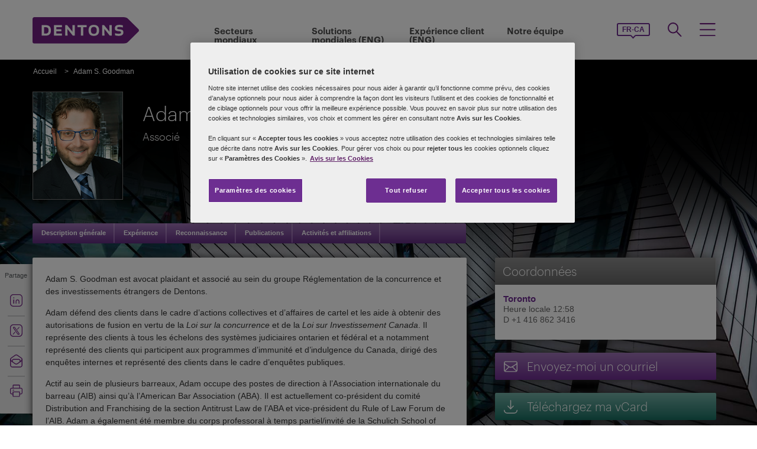

--- FILE ---
content_type: text/html; charset=utf-8
request_url: https://www.dentons.com/fr-ca/adam-goodman
body_size: 146537
content:



<!DOCTYPE html>
<html id="html" xmlns:og="http://ogp.me/ns#" lang="fr-ca">
<head id="Head1"><!-- OneTrust Cookies Consent Notice start for www.dentons.com -->
<script src="https://cdn.cookielaw.org/scripttemplates/otSDKStub.js" data-document-language="true" type="text/javascript" charset="UTF-8" data-domain-script="c2c9cb1b-7527-4a37-be0c-8dfd1502a737" ></script>
<script type="text/javascript">
function OptanonWrapper() { }
</script>
<!-- OneTrust Cookies Consent Notice end for www.dentons.com -->

        <!-- Google Tag Manager -->
   
    <script type="text/javascript">
        (function (w, d, s, l, i) {
            w[l] = w[l] || []; w[l].push(
                { 'gtm.start': new Date().getTime(), event: 'gtm.js' }
            );
            var f = d.getElementsByTagName(s)[0], j = d.createElement(s), dl = l != 'dataLayer' ? '&l=' + l : ''; j.async = true; j.src = '//www.googletagmanager.com/gtm.js?id=' + i + dl; f.parentNode.insertBefore(j, f);
        })
            (window, document, 'script', 'dataLayer', 'GTM-NGBZ8S');
    </script>
      <!-- End Google Tag Manager -->
    <!-- Global site tag (gtag.js) - Google Analytics || Added By Saurabh From Analytics Team -->
    <title>
	Dentons - Adam S. Goodman
</title><meta http-equiv="Content-Type" content="text/html; charset=utf-8" /><meta name="viewport" content="width=device-width, initial-scale=1.0" /><meta http-equiv="X-UA-Compatible" content="IE=edge" /><meta name="referrer" content="no-referrer-when-downgrade" />
       <script
      src="https://code.jquery.com/jquery-3.5.1.min.js"
      integrity="sha256-9/aliU8dGd2tb6OSsuzixeV4y/faTqgFtohetphbbj0="
      crossorigin="anonymous"></script>
    <meta property="og:type" content="Profile" /><meta property="og:image" content="https://www.dentons.com/fr-CA/-/media/images/website/person-images/g/go-gt/goodman_adam.ashx" /><meta property="og:title" content="Adam S. Goodman" /><meta property="og:url" content="https://www.dentons.com/fr-ca/adam-goodman" /><meta property="og:description" content="Adam S. Goodman est avocat plaidant et associé au sein du groupe Réglementation de la concurrence et des investissements étrangers de Dentons." /><meta name="keywords" content="Adam S. Goodman" />
<meta name="description" content="Adam S. Goodman est avocat plaidant et associé au sein du groupe Réglementation de la concurrence et des investissements étrangers de Dentons." />

<link id="siteFont" href="/assets/css/font.css" rel="stylesheet" type="text/css" /><link href="/assets/css/style.min.css?version=02012026_17" rel="stylesheet" type="text/css" /><style media="print" rel="stylesheet" type="text/css">
*{font-family:arial !important;}
#nav h1{padding-top:10px!important;padding-left:0;}
.aside-container.print-right{float: right !important;}
#nav li div.sub, #nav li:hover div.sub,.denton-circle-widget{display: none !important;}
.imgGlobelBG{display: none !important;}
#nav ul, #header, .breadcrumbs, .navSticky.health .stick-bg, .professionalNav.health, .carousel-img, #footer .social-icons, #footer .links,aside-banner{display: none !important;}
#nav{margin-top:0!important;}
.content-accordion{display:block!important;}
.content-accordion .inside{padding-left:10px!important; padding-right:0!important; width:326px!important; float:left;}
aside.aside-container{float:left!important;}
aside.aside-container .callout-inside{min-height:60px!important;}
.aside-accordion .links-accor{padding-left:10px!important;}
#outer-footer,#footer{margin-top:0!important; padding:0!important; height:auto!important; clear:both!important;}
#footer{padding-top:0; padding-bottom:0;}
aside.aside-container .key-accord .view-full,.pagination{display:none!important;}
aside.aside-container .key-head,.aside-container .content-accordion.nkey-div{display:block!important;}
aside.aside-container .callout.print{display:block!important; float:right!important; color:#000000!important; margin-top:13px!important;}
aside.aside-container .callout,#divGlobalBGWrap{display:none!important;}
.emailPS{padding-left:0!important;}
aside.aside-container .key-contacts-bot, aside.aside-container .key-contacts, .aside-container .content-accordion.nkey-div, aside.aside-container .key-head.ui-state-active, aside.aside-container .key-head, aside.aside-container .key-contacts-top,.infographic-home .inside-common-bg,.top-curve-main,.bottom-curve-main,.curve-righteye,.curve-lefteye,.search-results .result-head,.search-results .result-head a.ascending,.carousel_wrapper,.morelink-btn .rhtimg,.carousel_wrapper_1{background:none!important;}
aside.aside-container .key-head, aside.aside-container .callout h3{color:#6F3090!important}
.printEmailPdf{display:block!important; font-size:0.88em; color:#666666;}
.emailPS{display:none!important;}
.printEmailPdf, .pemail{display:block!important; padding-left:0!important}
#outer-footer,.denton-team-bg{background:none!important; margin-top:0!important;}
#outer-footer{clear:both!important;}
.stories-gap{padding-left:12px!important;}
.widgets-text-light .content h1,.curve-righteye{color:#6F3090!important}
.copyright{color:#333333!important; padding-left:4px!important;}
.widgets-carousel .content h1, .widgets-text-light .content h1, .widgets-carousel p, .widgets-text-light p, .widgets-carousel .content p{text-shadow:none!important}
.jQueryTextShadow,shadowtext, .cookies-bar,#divCookie{display:none!important;}
#MapMegaMenu_GlobalPresence{height:554px!important;}
.widgets-carousel .content h1,.infographic-home h2, .widgets-text-light .content h2, .widgets-carousel .content p,.widgets-text-light .content p,.search-results .result-head a{color:#652D90!important}
.curve-lefteye{padding-left:0!important;}
#mainlayout{position:static!important;}
#body_container{overflow:visible!important;}
.infographic-home .state{flaot:left!important; clear:both!important;}
.FullPrint{width:100%!important; float:left!important;}
.removePrint{display:none!important;}
.event-top-space h4, .inside-common-bg h4, .firstul h4, .secondul h4,
.DentonsSansWeb-Semibold, .professionalNav ul li,
aside.aside-container .news-sec p,.curve-righteye,#nav li h3,.cols-industry .col-sec h3,
.head_sec h2 strong,.homepar a,#spanTitle, .widgets-carousel .content h2, .transparent-banner-bg h3, .global-interactive-map .map .content h2, .widgets-carousel .content h1,
.head_sec h2 a,.homepar p,.head_sec h2 strong + strong,.stories-link a, .default-text, aside.aside-container .callout h3, .infographic-home h2, .head-content h2, .content_area h2,.infographic-home h3{font-family:Arial;}
aside.aside-container .nkey-format{float:none!important;}
.aside-container .content-accordion.nkey-div{float:none!important;}
aside.aside-container .key-head{float:none!important; clear:both!important;}
.infographic-home .inside-common{clear:both!important; float:none!important;}
.fl,.search-results,.search-results .result-head,.search-results .result{clear:both!important; float:none!important;}
.scroll-btn{display:none!important;}
.widgets-carousel .content h1{margin-left:-4px!important;}
aside.aside-container .nkey-format .col{float:right!important;}
.people-form{display:none!important;}
.view-stories div{clear:none!important;}
.widgets-text-light h1, .widgets-text-light p{color:#6F3090!important;}
.global-interactive-map{padding-top:50px!important;}
.infographic-home .inside-common-bg{min-height:20px!important;}

.global-interactive-map #top{padding-top:0;}
#iframeHomeWorldMap{height:510px !important;}
a[data='readmore'],a.link-global{display:none;}
.hideweb{display:block!important;}
.hidepdf{display:none!important;}
.copyright{color:#333333!important;}
#footer{background:none!important;}
</style>
 <!--[if IE 8]>
<style media="print" rel="stylesheet" type="text/css"> 
aside.aside-container.print-right, aside.aside-container{float:left!important;}
.stories-gap{padding-right:0!important;}
.key-contacts-top{padding-left:0!important;}
aside.aside-container .key-head{padding-left:12px!important;}
aside.aside-container .nkey-format{padding-left:11px!important;}
.carousel_wrapper{background:none!important;}
.carousel_wrapper{background:#fff!important;}
</style>
<![endif]-->
<!--[if IE 7]>
<style media="print" rel="stylesheet" type="text/css"> 
#mainlayout{position:absolute!important;}
</style>
<![endif]-->
<!--[if IE 9]>
<style media="print" type="text/css"> 
#outer-footer,#footer{margin-top:0!important; padding:0!important; background:#fff!important; height:auto!important; clear:both!important;}
#imgGlobelBG, .top-curve-main, .infographic-home .inside-common-bg, .bottom-curve-main, aside.aside-container .bottom-curve-callout, aside.aside-container .callout-inside, .aside-accordion .links-accor.ui-accordion-header-active, .aside-accordion .top.links-accor.ui-accordion-header-active, .aside-accordion .open h4, .aside-accordion .top, .aside-accordion .links-accor, .aside-accordion .last, .aside-accordion .links-accor.cont-active, .aside-accordion .open .last, .aside-accordion .last,.carousel_wrapper,#outer-footer{background:#fff!important}
.curve-righteye,.curve-lefteye,.denton-team-bg{background:#fff!important;}
aside.aside-container .headcontacts_purple,aside.aside-container .key-contacts-top,
aside.aside-container .key-head.ui-state-active,aside.aside-container .key-head,.aside-container .content-accordion.nkey-div,aside.aside-container .key-contacts,
aside.aside-container .key-contacts-bot{background:#fff!important; color:#6F3090;}
.carousel_wrapper, .carousel_wrapper_1{background:#fff!important;}
</style>
<![endif]-->
    <!--[if IE 8]><link href="https://www.dentons.com/assets/css/ie8.css" rel="stylesheet" type="text/css" /><![endif]-->
    <!--[if IE 9]><link href="https://www.dentons.com/assets/css/ie9.css" rel="stylesheet" type="text/css" /> <![endif]-->
    <!--[if IE 9]><link href="https://www.dentons.com/assets/css/media.css" rel="stylesheet" type="text/css" /><![endif]-->
    <link rel="icon" type="image/ico" href="/favicon.ico" /><link rel="canonical" href="https://www.dentons.com/fr-ca/adam-goodman"/><link href="/assets/flags/css/flag-icon.css" rel="stylesheet" type="text/css" />
    
      <!--[if lt IE 9]><script src="/assets/js/html5shiv.js" type="text/javascript"></script><![endif]-->

    
  
    <script>dataLayer.push({ 'practices' : 'LDR COMP WCGI'});dataLayer.push({ 'regions' : 'TOR'});</script>
<link rel="alternate" href="https://www.dentons.com/de/adam-goodman"  hreflang="de"/>
<link rel="alternate" href="https://www.dentons.com/ru/adam-goodman"  hreflang="ru"/>
<link rel="alternate" href="https://www.dentons.com/zh/adam-goodman"  hreflang="zh"/>
<link rel="alternate" href="https://www.dentons.com/en/adam-goodman"  hreflang="en"/>
<link rel="alternate" href="https://www.dentons.com/fr/adam-goodman"  hreflang="fr"/>
<link rel="alternate" href="https://www.dentons.com/es/adam-goodman"  hreflang="es"/>
<link rel="alternate" href="https://www.dentons.com/pl/adam-goodman"  hreflang="pl"/>
<link rel="alternate" href="https://www.dentons.com/it/adam-goodman"  hreflang="it"/>
<link rel="alternate" href="https://www.dentons.com/fr-ca/adam-goodman"  hreflang="fr-CA"/>
</head>
<body class="cssInnerPageLayout">
      <!-- Google Tag Manager (noscript) -->
     <noscript>
        <iframe src="//www.googletagmanager.com/ns.html?id=GTM-NGBZ8S" height="0" width="0"
            style="display: none; visibility: hidden"></iframe>
    </noscript>
    <!-- End Google Tag Manager (noscript) -->

    <exportsettings user="" limit="200" popupmessage=""></exportsettings>

    <contextid value="{F0EC4A6B-1AA2-4F7F-A43F-D52967FED817}" id="currentContextID"></contextid>
    <contextlanguage value="fr-CA" id="currentContextLanguage"></contextlanguage>
    <contextsite value="dentons" id="currentContextSite"></contextsite>
    <contextwebsite value="dentons" id="currentContextSiteName"></contextwebsite>
    <script type="text/javascript" src="/assets/js/css3-mediaqueries.js"></script>
    <input type="hidden" id="idHiddenMapField" style="display: none" aria-hidden="true" />
    <form method="post" action="/fr-ca/adam-goodman" id="form1" aria-label="form">
<div class="aspNetHidden">
<input type="hidden" name="__VIEWSTATE" id="__VIEWSTATE" value="Ae8KXgo7bthk9TXrkzK3SGXkkOryRPBPAAnCbHasBx5/[base64]/9psgDEToMheU2/Qf867JxoeIwlAMYdu1Xe0N9+XXT1nnpVawjQc7FGgkvCU5k6/YrYcyraxcs+viQuT0DkQ/hINM7+x0yMCznZZmGf5J60mbbpeR6RW+EgweCW+smurqV/xglVENlWgoS+mF446pugOEK7KaLXtb6fJKmYMkrnsAo0RJRsiqey+/iZgpXrsfVfY5YJ5jQm658/TyOxojlnY5kYY86Y8gL27A2A94YpSZpMzdaCVpWxeeE4VBHiV4IhwYdBIRnjN1oO/YV26uUOf7bWs1Mq0Fj8a7ahgrKxgxJpjiL8lnY2SbYFYIS68R+hqVaPV6DzPuRqdbBzoiaBirVUDqau8Hp/5qRrzNUtpV8eDk3XBXknXgGMYSd25RckhR1/uA21+7+P9U8NJCErt1PNCk7NbdXnkIcg+cA2fzmjyYiQ9zzXnLfNIXEjNDUNbwamXff0Hd3SpnNotqrJUuXFCApoxe0QgVAvosH/v9oFiYeZJRY4HNxZOxGOxZHBVfcEzQAth35wtlYZL/act+V6pWXCAz+ReAr+5ni4tPCwioByedF0xABSo7L3wSxPIDN3VN984WwmeYYO0eBhpkmEdbPbrNP9qy9lVhTgLNBLX5p7OO/UvC6hzTeePNts4Widy4Ifvz214PJSjCw+adUxYRM9ae2wVuJKiLeekRhcxFp+lljhz8b9JS23BX8FkFL4ItumRplIqWz7R92aHl98yXGeN31Qga7kt2/vZddYkuHTTJABLOSJrUPd1MQumq045H5NKmieaAnKYdJB1ajUNDU3Fs8vthYLCVkFVPsdkNSmDR8zBXLczBhXS3ntbtdAZya+Cjv4uJx8sIJ9twfGE9Ae+klA1iw4+Co709USDXuas+g+TrUa8tsv+NeaKDAM/gAf0RpPT4QCVCFHpq4r4kXc95dxgZCyPXS5Soug7vBIPE1eagbeB0q5kepJfHw7z/PGa4BjZRL+8O/TWJ1SkxBlVrbr7tT4K8aqkvNd1ePQ6mSCnHCO2kHwMg5FMlP9e74773wYyeW1uyfAj+AmCVi2W/LsnVb6tk0r66nikeefSh2sPCiyDM0Sw3UCUzUrUfLcBK5nrOICjmWkD5AdHRcrrqu6ey8LeTaEJ8RUmhfXgZoZDGuyI9+GcwWhGTZMBlzSwrauXbFC+7cchCNdbW8ioS+5UfyjL/Y8OqLC/MXGfYSVEr8LA1pmvgycw2DdfS36T+mwJwtUzO8aRoC18oN3B4e5xOOoCAeqhTrgTL9R3C6blylj2eMV8OuzMsd+oC+IweNjqO9LeE6XQXor0hDpk3KdKnqVPZte/Hps/FWYH/HqzvrdPBNPAaBQqPDKks88lLdY1hvPKbQ8oPQnRkNpJ3AXiR91Q4ZzyBCu/1ERAmgrV29tDs3H++OhoB3bIIQ4KI0XuGidB4pW/LYLZeVpK3Vlmgcf/iD6M6ek9+G+imle72uk0I7cDlx06xu/Vfew/9ATZi1NkxuGOhJkt8ax2VRAlABDcRxAh+uxgEr/ENx5v7RssooCe9xa2rfW130Z46VDqjxyAqlgcGSCKy8TGr0baV8SCL0RLBsCP8EDorMsGNq9d6HZ+WD8smOxTYJFbWQDr7BmAHS0PXvaVi5b5YAF6U7Of3VOzuQsH3SEs8+pYSQR0xnNipOWxUMz3Jy4WqoJdaRmABaMtINRfajppyWNmKvNIr6v/nGthA783kkA2lngSMtVNWFgtfW05G/X3sDxbStjjl/qZ3PBdaRRdYQlRo1a99X1Qw1G0+bXhICwad2O12Kv7shxFhEQXYcNyrFSm213wi185zY7gsxtezIDVIlRA9QrU4vxrKdXp9gN7G53e8oofosVmhGsNDVyew1aaScCFDcZTh/LZs4WTWMxYmNKKXP6TVx2/5kYHo9FwWktI9sqYf1Q16MPxycy1L/geW8jM0xiSv5CtxZUa0ZJTrOl37hXC2x5XjmTTys1hFVSeNBvo0ScZgiLxnpaU1AjHOvIKKNFSsM5nHE+66xNDG/aP2IZ+mIXUVL0sLW+XI6yFBn53NRz5U2tDqrgZkY1NcNQdPqJE+H25t4V2Io1hyReiOtIKjIlZVC2FTITjzYhLEg37Uw736mtSn/M+CXlghkVUb6IosStSa5GaHDoPTbpYDzad0A7L8LUtbIM4yVYozJXQTE+pfaORVl0dW3qm00tCmMw0BNdNxXEGEMd6WQgg/CF6IWiruCtqZk2j3opBFvrSk0Yg2VS4L8jNgxECKFAN6T2MNRm5PYLHsBdVaWG2Z+ntt9pXVYdyaQZYbyXKUyleUfPVUIBpBIFn5XxlvQ/UaSOy1zSU+sAdggiungsde5wNS47yx37pbM8FIh2vxPmqvPBAbRKDRjDmv9g8FjeUvogYjcjW6dN8X54H72zbM/WUvNBV/ZiDjsMYzbxP46bubH8WHAEUe1e0LbLHNG7oJ7a7TLlR2Jui1860IPE+AyHr1zpb+FztQox9aNyi6BOs8Qadn6wxKxDSuWrlHbAjsabpSFRXFP7ju/PgKlmqKm8ZV3HQP1jsKPJk30RELE/HFHREOOP7gj2FA3LP9p0gnKIgdzGXnNdwZ3+qylxCeB+IdcQvR+WWWsf9GeIsur7u29JDdF5L6GnO2ndKoPOqYCwPlVFkX9SMZA92g7iElFIwXXlJfC/4jE6+ufCevAUCktB19p0NLW0vfDKD0Afo2FWwlOVrm7RxUWTujzaz866PtxgJ7WQ/i2EBYxr4MHRFrzMzxD4qaAVX4eJnoSg9lR78555r1tFX8V0cSKs/jCgZ3tb3aFvGxFdI7JvLyPQts5knhd+3cAxXi+2fKHRNkAeLrxoazg6ZF3M/MOkmp+OA9WmrDIZKPTgg0mwT3xBy/TNo5erbGNS/YCQ/unw2Or/Y2A3Il9bPx2Rd+TBaXs3viHbf/qCBen2ROH2en/jfmJqLpo+Yl3LIxe4q2CJ5k3wRFwpaCSZrHn5TIQ02NywJJmAvwLuR6PcDBtgMRKK9SgzhOXfl9liXi9NQCGM0B8tXOPeBA5bDK+QGgyC8SHd+BnI87gCToyd+MUA4pLgIhGaIKbD10tOO/jvPCJxvS/DkKhEcF+Kf1HUfmc2ixmA0slisOiIRW6aRWso+iJxzRxFwO9dnEfDz1Z9KcsX5aCodH/WCQlO3mX1xyxCGVhcDI1iJ1FUgSz7W6y5414rdtpo713RJDT+05DMW5CqxWXix5rB/On0wv+jkjwCP+rI0WpSr35dzDw1RdY+p/YfuPsBZA10UQGuXOv58ynj1IJ28hK1w1yitUmrTkqKMMbBdW/ezYfQ/jmNyOjZdn36v7tstDhQ1rLd7YeQKOZvYFDvU742CaMnLqacI0Yhw9o0LBLrROGae+si/nsdHCwf0dRn4PmQ/3G+ktiQgRY/yk0rsJfxo89TKnFxHIG6dnRj0L8tsJs9v7xPTV5qFHyJf4aVP+tv3/hEFs9CX76B6l37oMvw6XD6tG/zhcaP/XcLcswSPciw4wg4ke/O4TXhLClnq7JXVG5vTTFwsNzQSwEPjJxXEl/UsfLrY1/C2gSUvUk7lccnomtNCJBQd5BKwSy9fVtQm3RUXDZlbPExwPLghFeIKxdqqY7M0byTsf/Qegaupc15TJhhwc2KDj7D9h8bpHo1hWg9bneNoUUIvpbalYR50vGArX0K/z3WhZkqFlokRazUJw/5cy8bku/E3Eq4xgHcD4yoYsSUm3KAPMcFRMZg4UmEZpj30t1HSw/kmEKlgLrGhUd4u8vnzkGJH6IjF9yqy9ZIgbZJ998ujjnIAI5GdQM51sugzb9iUMMnDM5FjG8p24jEb+cSekxiteZJMfBDBXvCTpUnpffVsIisOq+sM+RQEgIccG2QWa1fbbfH+VVM5rcSrVLo6PD89MSUeZW0xRlbb2qpSdbMWq+TLPa+kxFwenbfsQ/0Q6M8o8saRmiqBNqJWIVZFsLMoLis5AF0jjnFbofxtKYYI9N3hME5DoiwmQQyojy4Yo9tleT9IsztVYDYjmYp+aXCsp4bPNPZRD79fcCnhZDTA6j4vhG0m2wWkppjww8OR3yigi1jw5AFeeF2ltOgG/L+A7r5v5IFmCDLFnmKK70wbKJtwzmlm7v6Tfls2a3m5HHAfDeIJWZ6EvkgIRq7WZbbSM4ZaHP97xk66ipnSOqUcSJ4Fg9vPlO/S3jfE7bXQgUsUpg2Un3Vi3W1k4NYDWBlF3CTwr8NxPTSh3i9p6LaOtPyJJlLC/u3MR1hCR6tXRUZoULkvOyJrwuVKl+mcFylRu27wwHTq6MSM9f4/HKtRoU6f4lHW/l60aMkrrnk1RBzov5DmqfTj4SE7O1vNSC07bEhBLitmLtE9OEaO+wRxNJl15M0KdKKjKq4ISn7BRfpHv9PtwBqDxxgxD6NtrXAeISZvkiZZrlrRmQSKDp64OtewtgYr+nV6N/RAlBSegU3OhP5i9+d2SUZWCYa7GmarVLFxtZnWW65aNIiH3CCmw9MDOzUuO9NITThZp3n/HZhv16YM1HHV217Fc6RaRM6Li6Zi7Rmxizb1V+g1nTFTWdV0ZyuHIHXpHnXWVVruirSbjsSypNkgEM53xOACQ3TJViTqtnGTg32FJOxplQn8C/xhHntmiGs4NYPMk1AcAnv/[base64]/6+oVEjFzN03es2z1JewzpbNB4rbASaeDNA7YX9VXPkWHkpeSxwtdcoOnc/n4aNVcQan7ohV3kl/[base64]/GMvhba3lPPdd9DAJjpe0oI0xA/MwnAv2/3k9Tv+KX6W3Vj1ey//GPYHGq+CeEU8hDy6XIfKFpucUW4nJ/KMa/YIC41t23JVuMJzalXB20d7ax6DKQMQ6fdPVJgF7ARGMVuFmXxZZGyId7nnG970kM9PXhqmmryGMTQHWPPwfIa0EKqgNtzYX5adFE7WMzdOGJI26k/[base64]/zdJgOaF1D/b68oAyiZr87J7nSjMKdS7IqEAcs1i1w9MJaXYCXs3T/gypKC7qbiX0GeNRLBrKlszizmLGEOqu8YhQeM8WtD2kcVscB3+S7BvCiOpV2lZuJ8ECeSN2QckP8287tHpik474ZfKujDZsM/[base64]/ztiCr906DU6P2SZv/keb0bSccEFS93eLOLiyK+bjL4R5A7j8+4PyK19IcZeBiTka20FIkN9/S9Et1YVsn5M8RRjQUcCmUhdelkwGZIIINeD9ffG4wJmS/IJaVwb0Gvnv+p6vMBKpI8IW0txeYrzpu8xMn0SA/QMbGTSbsxSjPFZjbgNq1pNkxz9wiaLMpdf2XUYbupa45WAa3p+LpXMOmPX6lUgq/0yu8Jh4FLZv7OV2TgFbSL2lgJBPF1WWbJ9KfMhO4AJc2T9w9jP1jwy06bfqfyWPt0XBRHXomicxypL4WEbuog0u4HT0g7DuMX4iTnoWefdq5GgapoYsjsyC0+ehNLBtPa0vgkcMG5AoJVwSAcYpzz3iaGqGs5Ya4+iLZHks/2Pvol/6F0HIKqNu/Il4R9MDL3LIaCkwSZRGKY5HV9+39tyFoBgjzhVarrZbOXtlEALIqwcuRoZi1u6R+FX8a/wCUCZtro1WRfwjlYsQOZk3bGx/HmgGSi3NxoD1uiGI99CrvDqjqvDC6QUpa8y3kF8QPBf3C9l5CtCBD5yLO2D/Uqk3dt93bNDhcLpCP0dYuZvijxORDize9ERFxMLkTVFmDl0OqhtqhVcmv2qDo52wOo50E7ICYfnzGJNsmCar0CzI+B6hl4lIRShiQP4auzVBi99miYVGqrpw9lmjDFflmw8zByN0JcEDUUK63unQwGN9g9hy6GhBdJsccwhqu6yRgc+qeGNK6FXDz/ZekJQW46lyR7tQxkMJb22ej1xitnyfb7IJKA3TGf4xIW7+K3KWIVqGbysmbshcaNdxo5RCib4zTkI/ehXB6kUn1/VC70N7ZY13qIyoi63e6ls7e1jWpIv9Zn28RDzwt6k2XfKS0hnwrf5WsmYaI3i+fasFvfObxnDuMhwQy4PTjXiiA9IlnEBtZwZgqOCfhmIvUmxhIZcEKubncpLd4tEFUNfIhl9YDQmz1isD+TRR7yp2+EwuO6KyqMjZP84WqE7pt84VVCGWce7hiB9gmrj/QHSKqN+pzAf+RvTcpPLWR1nQcsdK+XEvYyTxQ4pP152OEMpMuUqVBslpfzLehB7phLQlmqBSvbe/mUpbhWWAA0ffFdrU1WF57YTT0KvlBJfRsgQCefn0yWOMkbP3emXeHekuqZBPd1kDazEngh2NSkWjrhekqAdqQcqIsjD84+Ysyd2oo1ZSIVvsREDxJj+6PZALTla49i9f4bp8VDXo1ysTKbDflRawQv8AyTk295RHzIepB2jwfmT93u40z/7SBZ5Tx5c5yGlHqwN7TJ+qzfaQ/taYakdZE2i3zyQMKh9SESx/KzmU34ZZ4VJjeIK7f0X4ZwVkn+W083ibMgY6nHlTqJPy4WfVzAWokPdHRir2blWxAUZWsB2oaLAxqBBMyMFsO0DyMQYpcS6rUkoLyjT8xB+OSTzdukxx1LeIUF1RZKUpJIaKvDWtw+HRfM22jgGxP3ea+NsDJ/FVPLQRpmlwI8Iy/ixIImg0hAglahBkZp0QyjMnwSWIUvdXvC1GCrcFoMJrlig1t1795cKcq53oZnlX0RL4yQR4vetoZiXAj2iXR+BQsKEuXhh+ixDt9IhuIc5YI0W8ftO3GPyXxeBVLdq0VHPFh/UoLHzf9Vr5mRPDSTKxo4DP4UDjG3Nk76Z7Sf6c3Qsn3M/IQtDO8fbfzGGVr0ApXkJFyJtQ06r/c1oq4su0AQh3ms8QME9pLMm4268fI7rBv9slO245fblak94PneZZWoyjAKzyIxw7aujxXTwkuLG4W7a+gXVx0T6EHO5YXLsPJzYA5PcijqkqXjcES18MaH2NO2DkkCk6AgS1Q+k4+ckUWAPZjKsvQWPo3zcvSam/Jd5p+sZSKGTdFeTytazTPSjLrHqeOlD0uQcrpGoOqrBzprxDLvviP5phjtvidbIrzusDuUIa/i561muXtHrqiYkZkI6bmnhk/QSAYAWXmbwfynwrOD/EIyz4bc+z2oJFQojwn7UoMFWSxnXxG/OQaQdygrEBM2r1bi0J3RyE4qfGF+GVwU6gc1YGO7JhjiJ+hk8qee/tsGgQfPLwPEqPFCkjCe8peYKXGy0qDDI110jvlzYHqujwFLBDVpRu+5Opco0ijLI0AsMaVMNy7bWignpQy/Ewr5S7aMoIAGcj0n3nFAyXAT9RMMe0HcxynZdE++wuoyZUkZoc3zRul8mW9cUc67uSoVX3B5Rjo0WMQ52kMGgwRg5hxi1zYgIx3UZAfAAXt8n+2IfAoubYM4rS0cBbspnc4zpavDNZxX1FxfS3VXxrjw5IougEc6tBaQWT/q0v2C4GJjCrdT49Q+jrgOinKyzllyiuF4CnF+uSzQmrllZYkdKoST2wtYAmtXtlgaeFtGdpGKkjtoMlBbkqKfFcFeYXWkvUX1osYtzltQ+/QsX1VL1DdqNMTGTBD7DaKnzBUpr/awXOCi4X9s7UYBaYuGhQdV2j/7SEGrycrQqSZnhNC4AcmAm7hWrbHm0V/kmCreCZhs9gQYTwqBw+5A32ZA4NUqsORRlfWPYuJ5kPn+byIUZso/HA+/495Gscg9tG+o8J2XZ7kkCNurDmQWNIvOMpYAuKpYoS0H4cQzb82pwY2qr/iO4ol5V3+D1iDt2xKwtD2hd7J2VeMA9iSkauq5XzqvI9ek+Yzhbr39Iqh5w7w1Ai++7XFRGUUaSdQ7/FfoWJCEtTIw7ExpCOEO/D8ifhdGJudXIosoI8DphL/ncOGfl3JMKiMncmLBwnIvIYRfNV3txs2PP4Kl/Q5FLj0fIyB4ebeKsTq/2gt+pU0J/LdqCB4GHXObKzNE8u4xeaP6ddFLBJklm0xjwigQEiR/c/[base64]/X0I2U6NwAv/rufle/6V+b3dkiaLPgtiSyYrMM4shPCu3V/BPdMKFo+lqdU7taQS4fdbmRemEtaQn3jbl7ci7zRZXd0QWB2yz5zuff0J8HDNLzQ50msaNwve+0bN1rm71xH8kNbFTr2BvdU+CAen+oRopqW4H8vFImxTnDD9XbklLtcvxAGizkvDWDdA62lpmMmBE+V+9BKnQ9z/n+yzXCxWHOPez80DEvqoFCzYVWFDsiIluobz3n8C2jrreRbh0J5L7U2BvU2D6AuNuyo4XvtzoW4mjAMTgEokvyGRHtgUOG4tple05yQlsoYMPCeovYHDuKwbA+f6DA7U2oZXAYqRoLPTozjBqM1du6r1Bjw4X6V3dFzBfcvMhOpWG35D6MdmYZgb0jGVdcZ88eTHT/my+Q/YqIDD/wL/IjMqQzrAUJz/ZDwndY5GJMPN4WcQfuW45H4alysJaC0ZSZ2RzcN8DRSibj8EOrRgu/IgrpdK277U7bFfljRa8B2ex3tNlaewxvn0evtcTfj8Prw6am+QPcmdDhvWvUFYAEPN6mVm+4BoGykJ15NOypTr7JBDDB/wFqIOVL1ZVCEv+T8F7uC6aB2VdCTGFvhypqyWVWR/DZ6WZSvNkfzB/FklwanwIQlm07LJse0LAORu7+k3jZNKQZ9Wx8OONPAbNv9+08uqYcjhFLzdBw5qTFQviNCcw4mIdOiSQ/CKi6IqSxHpF1bVNdhuSJ0V1fJ/HicOLL8vf9Q5pYFYlQZR5Ym7IUGMpGsGGK31lq8IycvJucyCUCI0UUTWfs1UHlpJwBbQDtAQHWs9UEtYA0wzuF6O+0OFFw5E89E62ufDQC6MGC6tG3ZLV+qGXsYyoI6QvWBXhQXDBtyNNFPpbSLUxjJ1C2I5Zy8OB3/UgD5zFk2zxWI6TAm0x1HxdMTEFu99GF52VCEULpeIgU+ues9Ex/Uhsxk0krbQSSnCh4jIDzD6UTPhs5Ixd4ZOkPCP5APN2yDe5XmoILBC1V7dxxVzYfDUX2nA2JCSTqFQWuTm46i7huBLJKOmoG7MzGnGx4F/GcIhgmKirZrwqoXY2uIXDMJW9vjZuzWb1YYWPKtZyi/nSy9CcRZ69jF45icBuKnt7ljkq1Jm1e9HILc1kOQD4l4Jpp35kQ7TejIyMUWQVIIsl9kLY5L3i8KnWMaOLgjiJoE1HVJP4gOUdEO2XmmuwOOSx5rTSplEBS0s86y81IPj9XmMrbN6NtMHGXAnkEv4dLtzo6erVIoT5AY/XzednCehFv6PsVNQCmSORkhIJ2FEjgN/G0sIwZB0w/NKps82AtRVqmmx31ngDWUSZwAvo0ExvuZsjaGXQOJe45sRyvmSLEUnaH+Kq8P8qGofo6fRlm1IU4EBvqKle2HcMCdP9ty5d8J+xHl+50m8ZHmWlSr+iiT6jkoq6hqCED62p+tkF4iKwLmRFReTWAjdh9SF9sokUApsp34tDGn/Yo/Yv3fy9kxAScyeR1v6mTLRTKzbnQUog31ir66sGLso0CTvpniYT5YPZbEDnXFqM3ITnsCxNH7rNxm+xnHVcrEXTI9CW/PYstv3dCRlU5cZLtTCOf/bXA6jSHXjLANOn4cuumcYqPuvlkBeNe1qKXfjOUYNYURcETH9sY/9YXn9CdvE2d24dQbVTSQJxBMFyymyXI1jQ9/dJ3scj5dMiaOP6R/q2ABK3USxH9Q5sLQ2TBOB3G4+ntcYbcJEVjcLjzp6MzFydhCXxvhfCecnhMsiDX6teSlZRmMygMXjt9E8VeRu24ZmW3kNtEHgLCZLR6yJHypcWZcYGCqYOkpjrzBxwB84IGSufp/Na6/rCBf4Vxc4SvwZtcRxdzsmO/X0yIe1DqSA6+3tWl9YtuqsDhrbrnwqj5954wGVfzwzZdDWzTLMP/S89m5cZsVXngVndrQodOJ585G6wx8rPo14Hs2KCLj5Qp6AU/5u75BAavYJfuTEkUT3KmNSvsi2N3rdO8Y8RWOYPBCq6RAvdqJ/E8wOl6jN5q8LyypZ8fDoV6W/xqujmszvZlfb+Al24ArkY1Nk/JdFaDiYqBzDJO3vSWkY9Vie7x9nDuGSQ9iE/BXs/0aDCtqlem92qYCYJVtV5atLiwsWNkf8WJGJHdadLZUabVffcZO3UNqd6GEmDqyeLZQZtIf1o95KVawGhH7qX/QMgKkbcrLGWSjdO4eKxouMgpXNeybrzvvRC/0U6FMo45V7CrY9+DiSHhqmCxg+bfiwfliqEXmC1+ziU7rbkIKyuVXDKjLiPSx/ITdgQt8Lf84rXwqIay/qmn0cGj0u0ZJ0i0NoAphZkUTQjpGd06XQIYnPoppdHaIrNooRgP9Z6jDdmEMHHuIjiK7flueTVTmvWiU3tN1HKDOYKexcB5Yp8xeE2udw8e0/Jjx1K8w4SqxKg8F9bp/8upjxM5Whudpu7YYlCawOogfq+PuxRYxC2XmY0w7IclNQwavr9TnBSf836P3hgGwtrq24OJ6UaK/QigS4aF3/7kQlTlvOeZjvC2WBXZZbFvov+dv71B3XRdXZcTdG29n9jmV2o49Sl5ZEEgT0BnI/adIo8nPpMD3DUjQK5hFSKHFGyESXaIosYHbezig5oTTWYMI+WiXRexaBl5e2Re7TVsepR6JKq+vsFVuzrAVhgHpzbvssnFqQWHmuXuR3I6k4EHL4AfmY50QOUqfQ0ttUIlz+x0NPX/w8wg/2PMWMf/HG9iZjoVIOraoLBfjtgsirpitSl/7KXVSR8GMCUod/lenyvTNANE0ZU3HmnJeq7pjTsBYqNL1dRHzLzCNpE0AIauCyErCOLFvYR2BDuBULGvNc8UImJ65jnHiHy84NG928i8d1CvDKabYVFZULjPqrEKVa9FzKbhaOXUE8NbLAEcnVm/s+zGdvPpyIaCWDGLRBgVyaQksnOAfZwHtyWdwENyxoXC0Dg2/WsH1ABe04Wif9ufKn6UGiOnCRB4vf9fi1SvyPh6VqlbViDoRib1UXSez7J2H/GfZBsjfzyqcN5qXh1QvqUWTIWSnDpk9a3WF4biRNvf1uyHKJ+JMq6HoNYR4Y4Gm0rNqgX2m/N5nDAEl85DqFQOfjXYAPcikMf75EChWatjeRweIzUTWA7ERVob2jrfJcc5fjaa7OkAG3P3EOWGjgsxpKYUJ6UcEtNiC3tkiuWD7ue9QkyzrA5/A0Vi9BwZZoOSImq5m9A7EkUJ2THIPP8E9Lgux4Aizt6PBMFXKkxngpYe7glIxfLHbnvKCl2WSttodh/[base64]/k6BOZhA2oEIkIogI0T6Xqo81XCq5XkB7Yxlrdigv6wwaAtizaXwqJ0ZZeN7Yu8wmnVfP5w06oPFsjdyNk6ffqa2kNrMUO4RfnK5VBJpMN9yPozMILCnnrc5tDN/n+xueVnpuJKlk4e1nZVs+CYGzUL5V72Z1TR/5k+Kqdh28UZUB6KXoH+g5AVATm3IqwHTMLPudxewaA8oLCDQX7IsVwW7frKrLuSM9rv1oZxk3qF/ztOK6KvYgk+sGERH1blBi6FIg5gxTo69kOzEead0hSN73yJ2ORrTMSZC9/FQT0mfWouPW4LpFxN0b923TDbzzBe9tXJkMOn9wZi2yCgTDGIbc7MiECZctiAqegYqbzWIbbwLeCBeil0Emf16Md3OsHFkBlo9UEATp+LhhLNfqxQqW/fJrkiAx4SvUg1DVuAO7wIzWXio7s4d/MrZ9HDrvspEKgibopmDKZ+0QbHww7o6z/p9TqCqQR/cUp5lzxLIVBWWc6rVe/i9B6SCpkmJbdy0eN6470gydLHLSc3SIidBehBnJzdQVr+xdsM2/g9/7iwYvzlCDMssziafQaV3slR3jXK9hJ4kI4oXlOaMwJCdFwPk0D+AqEjo6NXkZ7nN/xaQ/uWh7lOMGNrMR5PP7pZCjbMtuTgvuHqclpoy58LjKNlVr3/lMm2Yv/ruC6FpgskdSg7ldSZl9gO6s/PUcofV9kMYHTwqEeF2JMxAOPLmVmVVV/XHuSOj/oLYWsffhyRRgNXR6da5d2CfTdq9Z1vYpzBzDN722HHbZgIOckZrZGLN/YMpMUaW9Rv8FGoiu2xxvIYjEs6xW+cp8VSrtLRUtVca7gYFG1AIKKjG81HTALDzAm9NdumqxKvaF7InqXqCPprQD1M/jPYj+fFDxHJf4iczaHss/3o6hvAfeWzRZO5IGFGQ33MtK31ZGEP3Xpcn9+rubhimRYUIt1LEW+ps50MyDR9OnWgnYWg3zeMaLP/u7ly1W6KtCEVjzwcB1RtQ1tm8aB30A3dtfxkelklpvGQje1JW0Zo2bAP5n8/vkjdKNEZx5d820ZxCd1LBOOnJFj2KBNJx5ycrp8ez9II87JjZA1cJE7/6xwvFeszZhOMXakM46wx2sD4dw7wcIFaUYYBp3nG+swgZyLlgZZkkFmLqdqrmOvJwRNvARX3uKVX59LSXz6WgRLqtzEabchCBat+Kcl23nPL+01tH3bCgR2edPG0jcG8y2gxN4Evr+79S8DhN9suDFqkKfAezqJvVellW7eM+mbfuHxEX/v0ZOin7dSI5F/Qz+PGAhO1XgoYkzzav+IgM4/iDbHnxbOk1UAqzuZLmOgJjBrGBD4i7Ldk9v3CVOpjgSBqG9ThcWd0G+A2L7zHoSHDvXHPiGb3mqCoYrapyH0eRB+Uec1tHINiIt06EiG+y/nUCIHSq7i1JlDYnZkaF2vCTsO2o06msI+cB78UXY7TD/kjh2IB9nZ1up43vtjQ2zyxytcgGMu6vjQV/SC8DM7l5U2oB1ORNFjhhlKGmk1RGuH/rK7hdafwM4aZAr2jHSBPfdkDv8++xQJQm9ep9x3g6aTzp5d/H8fHEKBIzEtf9O+e3uJKjXdDHuLEhjTXf/w4hIeeu0enm8jIvHscDWOp/L3u/Q2tO5g0pmXJgZC3f7wVHQ97ZxJhlmSUzmq721JppVEunGt72Zwv39TBbLOP8fNN11wV2+qiqHnmYBhCZEqN4DXaswIrEpVYT7pbGQdfrHAFg1gqS0lunVhf4+6WaD4SiEPnhjMJ2uE/o59uwN+VpWlv/iHkZ4Gjsa7pB1BmC/xqNYjiG4OhcWA8Uwr6VJ2qiDKuSX3VAPrEUvRiYn6PZzVAHEeYn08U12+VbOgBSV9sAowQAbBq+QNGond4QxusFdD1TB3OLn94IyrqIo2k9MTEli8Z/kC6J8gXpiG0LVY1sCRKbqc8SI4DUOyDhd3EimwUKUiDDKckAeCu0FUFUoUnnvx9odwNryrBSxLEqqAv/Btj4MUav07WZDNeg8vQyykKX/WO7e6Ga+/hIenhUs5dhkr1skTiIKyVa/PBB/WQVasTm5MLES/Karmygx0tMlqOtoIPnFwQA51sO4JKDR3/LVec3jdY0IYV9FqKdUft7a334Ll7rKuJkhjJfLsbBztHrxMLWT1U+qybS66nx7y+4UfmzyYoYeUW3hdLGrW3nnSWu5/dl2nNJf7ULRP96EWH/zukr2lq/QDQxRQoaTQU1vyaGq6F+jCzH5yRsROcFCYE9LlCCPbm4OkUsGeNNX2mrAglN6Jifkv5mi59mLwiotSiUPVIXwbQjBS1Y11/[base64]/p6HMjQ2NwOip+W9OnGl10eHukERXR2+LhB1U8VaZ9xYltORqKImMpVJFxBUc/K+y4VojXGCEkF7xtAkZO0Jn2x+tEO6KXfKgvEclawHHfhLIW+jwZbLS/UL7/qEKbwxWvNW1NRhcYCiMk95iBPPIjlsVdfWxHkCs/2CgreZHqoBwbMDzwBQzrbMHGSjsk2KIk2uB3XBjUWddUh2mrVJS0xElc4gnloGfe0oA6xDgsJe3f57dRBdzY37ealq2fRcsQw4G5BXwj/iOkICXKh/j+yYywF//UnlLPshsIn+KYuTDFFJCGaCs6fu4k+CO2Q8cPL6Ixgp2WAVeDeZIljICO34fmuvtctjZnEstAdfDxTPusnRMcLO6po1NnMJ+6xr3YM0olZ/mkcH9Ug1CLblAIQPidgW4aM1vzI+KBH4WjZHk1LTb67ylSLYO+rVOn+3QFsUQVMXfhzVQ4PCTsSinVE7cUGlOpPaxD6BiHxS8/8IaoqXpap+Rmyji6+uDpPtEtguITy2OxkMM4dbdfpkziigrBUxDtDSOGlh0DncMNz1BSeeNO+4Xx1MyG8c2t6bXGD9XsS/295pSM8bGjwYtCiGC60cEtImnptLGJp04+wmfyvsENP4L1SkP74XkkFDEQ+46TXp+G5lGLLvSBwK9m+brFHmqh8SpyD0IgS1LFGdwDvR+iKri18dI/8ZDMQmb9Hoj774wQIGtjFdn2U5oSHCQkAsUz2r+eqWwKCvYkIyYrhQkof7+1PgjMCqeDAC6HUednrTGNh27h42WbMuRd0BvSLcDVFld9LijoHnx98dLpFWqA8XYf4ZuaI7Zkirst/Dlz9Ut3YoeSwjq4sjazM/TI2//Df0MCQfN0jRuSq5NB/HIWYItrAICuC3h/f4d8qIRDgqHYOGZBf5KWX5n3sWargezFgLiXPkaBYMfqL6LS8mN0QFb/3D16BYq7bLDf7P7EAAmlxONNLzNfMwl5raLSbnIqcdaPHSzvJkaep6D9Q62eAcav72Cyk73EckwcN3iKhghcw97zPzIEhSPrPswQuK1e3DabgLdOzbxaR7om5PGNPpqufH7QHjqPJ7Eq7FC7lv5u/2aOCR/q0fldlmGquaDGagYtSUXJMTIRnGZfSE1UgkkhflS62WZHjbB7QlwJ0KNW7/MRXrKXMVjE1BIIHvu1nS89NY6zrIjE5Ga0cuqdxXZ/JKHUfhY/6VvIv04LQbNUZeNh4ph+PI/h0opuu4A2PsslhxzvAOPofqd7E3a6n5fDgdT1STN/2W0BJocfxifhs4+EWl3YZ44Y4d+wuU0bjth1RqauE/wQjc66y12FVVQXDW+NMirABZAzaG90x+pTz4g/HpSnTXmfO19cb+JK2QKP0iZdT53IgihgbG06gaI446u95bGDoQafZiBbihcfVOhTOuDdfpiS2HN4/wtGm/mT2xvBa6HZLlzDXsapqg1Ynkx50pchvRCzssjryfiKx25N/GS5L0+ZAZlZ0leqV3iVdAys6aVNyIV6T4XX7GRF4F/3wQzwOkt8+jsgIZ1ACFquH8e1BPGm+7EOx4AxyZI/vatJD8K9vTqKJn2l9VsbgeXBUreW0xu+tVdxLB+5y6u3d+iO9WEw6pVkRyVgiusrjFfVKkoc7+nVKAMSIFi5IIWjgBFXuifkzzC2/WgB3mpJKxtd9kt/9JIUojhZCrCc0T5z+JXrxqrAN9Y/2pDx5KtP8xzw05KRrwhXgvqZiXTYY5bssbDF7cTTGuXS/28JnMxIK3dUY9jG7/t7X22XbiUL3tkNAozflM2UC6wGIT0v58bdRbTG42gAk/o49e7AYvnwzqOwO7uQAdMe5E1HOE0oiUBAwkxV1WL2KPsvybJn3rykWcTkvlKyWfSMn/oNEQnskHZ6kOWuSG+fgD8ikOF8OSwvl+gjpDUPTH97csbKnxFkrCZcN9x7NmZTESXI4kG3UBp7qi1atre8sSkoV4ZFqmsftUjpwHpFj1367Pz8xEsTtvp+Tk3BesUxXNeCqEQhXlqc0d883ZF/4dSxR81f7M1QVl0PP5+FxT4wSe0HjqVRTogdxUIVG58+WZ7SRPPhgqYKNpa5csRerFyFCRks5LuGIZ8cgOYxpk5rqfgsnh3PNJj9yfacEnA0SIJ+XSCgIjqwttP1FG+zcfIhrFTUsURZU/juDrmqJxzvdfY0pg14OFipjZ6UJEWD/kfl5y7KIBkXDH/+a9vIwMVvNtZgupmhjlXC8lkF/W7KVYkU94/RwHT6WIxsEHGYAIrAmlSjP92ZrDO3l5ue43ArOmuP4glEGWSHbPUV12pcE8hWuKMUJTSQ1UiOmtMSgXAzdKBnLzSnManpiGeyaZGjwFzKNqR4hRHAkz7v7TcEM32QXUhzhwDNKTR+ReCTLD6V763Rks95DbMMk5gXSCZvznaxXwY88yaR/zxn9Jo5pd15T2BjPyXm3iSxkkWEnEhVAhTdHrrs1tX+tn5IlLZD76kVElAzF1UYDolA7mRTUm9Sx0UJ1qL6+fycbtVLOdICpPX7XgDBbQDwtqCPSeJNzGNwOMoydOScRELNsAPHXkMYrfYQAaE5reNVZXrlH92Nndbw2zWQm2CG5EUTgKcBpAHXcUV3lIkrJ/+xP+jP+4bBsCHfhMbkrVXLZj+90OR/MUEoVt0J7RWjJ3PpzUOWx3AhpXrudhh/P6OjCGnE8YxyRBc2zDmb3t6bQ4egNpT1zbpKpyP3EiHMXt/cDFESZZuhSerH6BC7KlU5lXVvHGEdLurGhr/hiWpVfQPXuRrFDVeE3Gdwzaa6MvMMymTQNRAbN7P6ZywPp/YAjMCS09hZudSgrl0yV7TFjzbADa94GrMR/60JM6UJFfQq/FG6CSje7UbuKTv4Tulyc3quesAADGJPt8uygoXq2R8A1t4EUckXEooYKc/OUReNl812lLKlNOTwTI1N+fsi0IOdH6VLydf6AiGawdhupA3u/C3KYY/0l+8PiCOmgH90oo1K9nlF53DTKNcHVgFk1qMyhD73EngEw01u/oWIAf8kmbeEK6FFnvidwBlqJNwoE+/2omgd+OBJwOnL/eq2zj1LnHyKtu/91duTqQPRuJV00SlKAs8k6sDOaIm4hKkU+edB0dcDCAym+Q2Oyuvfux0vbSysgPu/cgh0VmlwgB4JsJr7xkkYUXkE1cCMOTUFaS7VLJWKGVhQY9Q00IMA/yq1z3o56jmOoIVzoATUx9I90Jzr+ykihtjXD2sFEM0cLiph+uRVPTr+EDrWNKzJ6RHch3uQ+bWSY75laWnbvmKZ/FwpDwrKly9l83Kcu82ZCpRf5Uyo8G1RiyTdjgeWINmAgsQtFSV0CkYyTTeM76jUSF3jv8fHY461wB4bHop+k0WoXUgS3YSKJQaYHJ486RrRcCBtXCxgRg1PZqL0KOKP/SOgyeCStrAP3eoMGnZLoA3NqNH3XRPOUKtXSMHJac9PrcO/S+MTS6oPEJs3NgCZ2dwqkRlPyEY3fc6spUQRdilQL0b4fs7OiHOdJ1jaMhhooEOXGbiKU1zcUNEOrDA0i4G/lPK/iBJoxQWW08tgxqTRZt5EwQGtZebddoqhEArIIb2ZJlrM+k9h9cEgRffy68b0sRS5wWLH0wS9t77WTDdn+pzxAGD9KIH5FODS2oqvFlcMAm0Yr1ltQj4me+Z69/suJhH+GVimYHsfmJQ/qRT+nw22ilO71cGgfj9Iqy9xL8wuJRzjUsywZAKSwi6vu5QkxUWYarCVlxPkMo90cBb7QxZ1DsKoSfDdWQ2u3I7JD0NYGjy8cBYXdpsd4QbaFEqpSG8nxXEbdxlQkyhQgFCJXqSzVWdgfkJ/hCM4pNZK0RKOcBOgSPIhj3LCdc7B1u/3YfbLwhGI9JN6V+oEmjjayAD2HgxLgd4IyFKvtge5SNUwEnFQl3JZWZlRazDTe4M/Oegr+iL4uwpP5M7D4rluPCh+ju1cSQ5zgSyaalNhxnKcGSD5Fxl6JG1VRNU2tYY7yojJC2QP77jTlJPxY4/gJII0THwIHR4JJGQi2mdl/otvO0A3+skgjZcrLtibWOJptLIwY5BTJpr8lwAVSOpn2FexsrAFuqFwktUxYCg2hgUKdMUmyYw791/[base64]/+xENBK1LNL2Db+w+2u5HI6hZzdYJ0rnH+Ljd5Ammty1lZRqdQyP0gV11o9d3xKnmJ+H/pOhbn/XtXjLA6trf0ZxSK0Rsz1EBqk8cJjtjpC0EL4Ri77DuXrmgkj/WIZXyJpzB6dlUc/M2KcihxT1wwxJzKwPD02cxeDLPK9gFepKhsGWoZj9fQIHErPwHoGrAJFOGT6ia8D3edx+/MLW35h9NEslqH5/+Ht45dhBb/6Q1tviUjfkfzZwdhdEv2cJ50H8tk5fE8H1f+Rdi3t9MXCaBEdSjkBILy8N964+/OFZm0BHBGh9JlRLSM4NjkdFuGYCPmagbxZdYScw3nN6JIHAtz1Bj7sb+lR1q1KV76BbWiK01g76uumb4UzH2JNKA+JsmETF/dh1fmQc91MfXf6SUtvyflCd9tOYYWxzvkzef+FVkuDRRGtEC6oDlAEHcctldOHordLLT/BlIbLQwRfUNdA0t4cdxLfYKsvIpWjepWFoFeghTgCjvZt++iBWSoWx/Ulb/szTe87gSE7TMArbWvrs7uWR7y4pEFu8IQA27Vospc4355wtKyRgmq8nfa3tylwsjfsCiyX00HFepygX1tYKcUFz/bKdxtqSNbC6B3zS9SZ4nWbbk7x54HIjGDbG82msa65CtZZq86Fdkgz8vtkibhuIy8FQg7HmkrhMEdIqqyVcQg04aWc9y0S2/RQrPFoqasGAfHmTIE2tHrsUcuP2EuBJF3vP/HE2h16f21ZlNjCcJeoacr+pd6XWSdQ0kugiqlI3EEm/Tdk0hb1rDSEXiWn8OMdJVqfA+KlXJkS0hSG6QrEMq0jbEZ+Gg9XHjAFPoVojD3SypZ2miZI3ilBCDMnp2tbk9DhxB5VrziRQhNPPZ/QVcSeCj7jdfS8P9NXJQMIdpYOPYa08i63GujlIGwJst7LGSNtnw1g7J/abD3ZIdDNtFDSToMKOflCz7M73R+7/zLvBP7zXYcG/Nqm8ckQToTDl2mptcqOhS1D8I67XuM7QP5Cxz2/EctPzeJ+5LI0720a/Ij8uonEu4OquUjo9D4QbYQDKPpGNVCBu7Ex5NFpT6Fnynw65MPWczIDN7CuJ6vVrLSHwECFxvNw4I747CpwUyOsyE6ZR1ZjHtSfbuxNqTizEvW+V8GiNX73B6dpaYcVIOJuTZqg+DaW0n4WpVnmZ3k4cWPTReH4du/SbOWl5rL7kroBvt7BwpHqABcfcwJHa/wQT6bFvceGoOVIQ/JICDZomvMuo5oelfrVpwTX4KOd+EQrM0Ft79cXJkZncW22jr9dBABtAA10U1hfNcomGpxC3684FNQpGu0c3BSofttzOVZZ1hXXcnvi5urjZi/OuZu80de5z6q2YcRt4KlSF8+uVTrPcJNhQEH+6LM6+F6Nlir379d0KD1yyn0xitqIx3WxLpSB39gu5rtPQXTGu3mBbgIpWFXRQYaI2SoInPrruffNnhZORTVlwN40JNR8CHoQMFI1cIsDaIfWu9+FP4qcylUfRwqUstSiyyP1JyMJ6p2tWfrWSA5/OzZVhfHtfnEa6Bvi0+ugiHL7zGPgnAA/57JogfDMlo6pbeFMF50cPLS0FVqw6WlTjuqtneRh5SeSBSUpeKnEnv6DDeVRtgzV6eCM7dWfFoaTKQtDBI9nctBDk8ROrxWoz/E+ybGKF3fWenD5/UzMlW92CbdaP1NkTktsmxJaWd+RkcA+5UWeoTR+mbiSPigvA8UHBzRz0FIPwx9SOMG8peesCNXx/RtlkfEFsoDQT3f0nZsiJcPoXgyxSaDuJzflsVfVZVYd/DhlJXN4BLNP6mmg+P1sR3bBFpxML1bwqDlWp0nnVAVHt0uPta+4Y95XUnDvBgizprlQvH3zTBINz/J9SbBJS+yb0rbB5eOn/yyrLF91ie7TdoxzyvdG3Zby9ByqkEVDyZCbxWDdXVuFrX3tQCAXeeoEI2Z2fvRWTX6j5OoH34PEvwzvcX8dP9WytoUw0sUhH+0Fao6RyiKxkqo3K9KxOk/xCIwKvSd/w2c3Ro5eBuhXYej1pp68g2224GJg4jEdDvxaxqpAQQT7u0ptDSrnwZI29aMsj+xlJgmwLl2cCpBMIhJqrgtd51tUrUiikCJp1QwWA/A4/FUSQeEJy89wCA4ZNmFw87X/edJTeucOeVIJH7Ghx23u1xaB1vfOb/43qT7ZWc3rG5AhobiiGQt8YPlg2HVcBKqYgeIkr5ZwSwa3qi49EtGcJ1ktOzwvNXyBEuEwnD69okYzEa6iNx4a+755+nhOU8AT82i6fQ9E/ANSigYINITZUFC3m2wt9rCAFJrXTT46lJUb2FCMoc8EYHHJxMgFdbUeMpLYseWN3LiV2+EmWkxCGRxeKRyBl0WbFPjZUAZT5VRXN10iYDzMfvo0ZaHEWZQruldDGw6pDF5dLEe+BjogphS/bGMQKKfaISX33DcqZeXqt6CgYkFHlUjT8MaGOxyNV+pDPYXxxwj8SJPWIcC9MpWGZukN8jEmfOuh8X70KbG6NwGK8FGGlHaYVqzubkfrXubWovyGBGsiHLEIZYAAq7D9gKJj6bNCIsSnZxznruow8BiWo2ivjHVN71v65/Tz3FzaZIvRoSZ288KVwbFFmybfsm8fdvvslnHryqfYn19i/wuXu4avK72/bCx5/xDFYNUNhXC1OFEv89TdAshDWzsTnRm2V5Mwgx5NoGA+HPKSBzQjMpyLMDyVwPGwTdbPqAObQyOm07D0x/aQy18rYa1HUM3t7NbJ1rB+Eutp+z5DYB0yZ66UBTEVMnhIzKrWyRxOaAfqP0n2M/XmCpbKVN+GkuOFeyo26NbXDCf5vskss2ou0Y3UKkCrPU5UBDlRE2eTWyrhirSoMu9vGconqoYlKZAybrtm4aKXsRlnD8wK6eBPzK4VyMh9LyKSENbiuyIAul8LAfoLzabmrKy7JYTkEjiK/5z0gYUGOKXajCKWz1ciQ+sYxSLa8YFeqynl+F2c53o1Fnk47m6OlkU+QErNX476yRu7a0oU+gBnrYwhRozmT7EOUj6DoiESS37WUnAB2VMmProD64bpowuaCuelsAGVQCXjy+g6AzhDY5ZOxMVT1DSwpHL9iPST9Hfv391qye4+mH6G3qcb6Spk7IQwvbA6oW0UL/z43CvGJmtr6Vlij4kr/EUgZJePFpPpw8T8Zxdl3Kw9besHu3pBA7aL32lp+HkMtBbvy12HhCr7yDd2D4ci+pFR/+GeBUIxbHDUceZeoBWIzEyKzSs9Wu12abYGAmSr0wPIszT9LOtGspWQBNTgSGCqOwXLgJKLriGQeJEK9c7/p4bSQNsfiADUUD6yrtLjK1EsyCNqd07lPmUkR4xUv1lL91gVwEuWEDrhLpSaMTXfQu4VSMFVO4UFHvRcuJ3ZL8JhINrIyHJaSeXl2DwAH+gdc1WU20ThD8jIu6k+tWPj//Rbr00fVsf4CkCqUYrH4ckiiak/[base64]/wjnqzC+u/YkVoTCXA2lcxd2Av6u3mr2PUGg/tUV74E335xqbGtTC/oZyCmjlv9GKlZdpPna1awPtRZ4JnV1+PblAA/roirHN79ZWyiR+IW8tSBUCCDYfZtt+0PdfeVaQRvsGOhkot55GMBNUNBOev/uPV0gTQplKscXrcM1i7MRfnG9F2bpqJJRl3DhfC+tMmvpZU8/W40lgvuLZcjA8TcFzqUOdf0bCB5QbbS2B6u4sEJbfSVG99day09Sn6pygRySR1Tc7lKxYZau2fKNbY/lTUjMCUhw9D4EbKQirqjm1gJMwyQOukzzx4FctTG6RGgNnE0GDDhiRpWJHbkrbQKGZDLl2rGMI81TcyYkGRsb8cTY+VoLjkUCwumorL15whZaiSB1MsP6fnKfYFvgupbTztf3V3Yr2EKToZuJzzUgCOLIX8ieghk/8YyJ76B0VfUdg9qPm8jN567eoGTrhOauTiZq5giTR0zDM5wA9S6Bzeo4Ev4XMFTNzMvCZJ2tUZCWm2/[base64]/h31Te+ElbcRAAUHX62y8So2/M8Vo0bn59XJqsB04gRLxeoyz/fLQpwBTFiQQ4IYx2d9r0yqUkCQIb51g5KIz1q1k6EC3pYAn5QUZBTOQjYsxBwTYowvrNeXlTkl+CZewgnrWP3ssbIyjmv3gUIrpNUzs0/EI4Va/t5RM+e6knTidLKNwjFhgzK1Ha6XS0HzRcltzXw/kDTqSQOZ+bz6XNzCEjauSgAnFV/1Egkz8FLI6KgM7QEOzZwtw/SLNsDIYyLoi98DAdnyP3umMhbG+Y7wjXE1t+YC9Gws9MolrX/D5IqMu40RyPaagCmDtaRkSWjp6DD1Td4RzhK3AQ+or7hIW5OQOqdL6R2g3M0ERucZyGwU2hYMwKd+xg8aIqeO6AP+IyRnL7fyEUhv/[base64]/v9ZE6Q6VNO39SzftA0kg0drG+lFo/wumyva4VvRW3LFmiSun6oNJT52A0f8/Z2vow6+35s1t7j9UqHRqkdHGOJrPdpoyO3L9bM2XTVFLHv/v9toxA41UGQ4Fiyp2XbYt9iGHIUOxKO1EGqIQZGx3+u784rTgJXW6eQaobOYZP02P3JQTBvvGP0+aKrSkpIWmInRLGR/viiAoaGrcqhCXkjQmn0xvhO23erxPkn9jEyYywyv+UH91RdAuSvRxeNVDga34VmU2Maev/Cz09iUDo1VOMTEo5Xv0xrtmQx8SsMsBTPicLe3v/GpY6klbNnqkAcTXRIOQUFTs5CJERIPpnjapV8Tk7G72GyJqbK968rf9pVG3BNiLMB1rEAxdNaKV12/xkgOsXj8R36DgpDyvfTQ1UhJAJlxfwITBlGQh9w8+8tVHYbzKgFQ+tLTOKfUcpY7KMcMBRZLM3qphwEFZjOd/3IH7QBFsf1apl2bL9QD85Z5Ntgy629UxmaVxJhUgSQiYpzvys2BDPtS/AEKAskV0zX4TCpTXrj29/rQgKONboG+zbEhBJK6j20/sGoOgCl9muAtL5OAw6m7DvDnr488y2WYDVG1AnKEbPDK592Ji90YZqZyv84cfY5D6grJ5/sWXGnykTT6pE1zdg+h3z03cDgXM+g/XUkctj2sy/LzHKJKU+C4exm+UFCKHLMpuAyA81c4k2x3schwBT2Hqwo8YlzMYnV9yAtKNz/siD3cGf9TguJrJzmJhWDrfQGwtilD4b2PhHN58HaAIf0fk+S0R42GTPXOi1zZkP4xsDEfqinHqyd1U+jrqiQAKwd63qRp+thcNXSHFAYVH8+s8bgK/IR/Rzyiu0rOGjyKJx5vp/0sOspyauGH5fnL19EV847U4Chr9tqKPdC+26v7n+x/M6BQbpc6H+J4ABTT2AE9zFZ615pinn6M7WrkHhqbFNHcRQ4JmN/elPrzAiIW7tfNQcCjtu8pbThQRDAISwOjgWZQcPWHFDz95EbBF4g5jsucFCuKAdFz4tdGSgu2QttElFlkCJE8vM/zXP9mFa8fOUKssMk5j3FUpwUel/hm9z7xRqeLWSEFLEae89twCT+054/WUbEKLP6eysBU139Ml1QrDPRwD/hhYWaFuMW1ze6ftKqHYWALG54weR4TiJ6lVKNNRe3Y3+3NO1J0h4JeU9x/+kSoDCYra/JrHvLABVUFGcHGXtOjsHuEuEi9MSI0xR/MnDFb1LXIekTxXM67HwuepWlLWHEpSCtzRI4ZZddGiCkQWSOWAX1lMeTvYgrfBLgQC7AlWVWvDzOqZB18WPh3nJ/NOr+8VntYCIhEdXpPFCIlaQ3LJUX5mEQcTiNaPssP/pR9in7yMpP+eLscp/FlhlzfdRQsTJX4Ghpmgo0jN+nU0YG8fIjlC9UXVttgU1gRRm46ZWUl9i7XoYMl+4MtPK1tUy/5mi+GwM9EfTRvetI/h2knmIFNvxVNiHjTmLjZN/win68mYtuClGXPXvcSryM0tg1ql/dT/m4jG0oQ2GurXxeyvaSzM8G6cQJkl7kGdqXk5I2wn2s2zlkKecUMU/rL2u9k1AJIJmawGCxzpl7dwA92Bc+tSX6VW9k9a6+HrLSt0zBq9jYCcLVYhtktnstO2jDQVhgNnaqZEtVbUBO6o6ZMMB9kKZadIkk/eK3sozCXRIyJCtTjgo0R7leuaCa9YoYrKSi2CuNQyHJ69cv41+MpSpkKsDQtUXnEQkdQYPQ+wV1vYJxYkEuKP9ax0CxxucXvUGf2D17HRef+2LO/qmScAX/IvuJiUKV0vo27A0ROFVCKC6rDgmzFTE1c9mut3gz4kzkBar3mXRMlXDmvtsmLKoNdidzMdxFJuKCxc9Y49ffNLgjed6BToXPYpjersVGFNTArZtyaXVhCuLCpZQyid+WTBuXiE5Wg51SU/mVncNv4uwVakmj4HkzyO7vSVMgKP7UZ7xjfPUOa08WO4ALK+RbsHPH50iLGReaCOmvo/6lL8VvLli3IZfn8pVr/vloz3pgy35E2F+volpEfC3c1TQC+D3e25A0/n+LRvTvll3xy78G5wOzs1/P23pVbQgllgu9GO89/0HMfdRvSISOEva60cG3jtMlpP1MbpyK0UIw3yvLZmm3XNc8O5S61lseEXikVrSGUKvV/UKz354MUsXLw/D2mIbC+iiK8fQWlSjBgSjbwYdD/WHYCbSrj8p+1bkpXkRnDIyBkaX+ccf8jQ7BdYCvUxbgD9H8jgWcdcl1wCgxkg3fJ2aQ1FXhHaXDldmVQUHLFOLfATXgK9OpbM1dexARGypXj/siv1huuT5WSmN5eOt/RqW+pXih5ZPgO8I6pByE8wJhUKLvNje2+svxpJeuEPm8SxnPRC/DWq1aomRyURw/PYBdUYparXI4SUNC1RAIhq/yBKd4scCaJoVwf/xwDEyEi/6Z0AFA4ixnrBjWLmqk1Uy9VfpQJF+cqCOzc/lSC5oT0IOmO+hkyFpMjHNWfQnuFr5FC1+atWTtFZOaIhZAO02fv/uLo4z3QD6Fh6MfJsoJSyqb2D8d42YooepliLFaxAAesCkBzuQ6CAs9pRmija6uoeULAqcZlLRJYEnXK4i+/5WmVZg4q83ddsyNzU+52CIRFeCW7luSX2prtdUzaXJt5or+r4a2bsk8zlK3vMywvHkN9jn/AmA7BzREFLkQn60X4IMdfoZUosz8saWYgTP4V4z2c8Q/I/0h9nKRXfIk5QWfsV+bQI5obpBresrWIvbPEc7DJYN5e7xrc7YwxcYZ6XkAwNzWiliCPczLUNJY4ALlfONViqUWtMwhAsDh5CaPK+ggDaql63vvhj2HwXtHdMPcgXAwOV5sS+0T6PlA+I/uw9iTaOiJuVulZZvCIM3SirKgMmTZM2eeP2WrSlDYqvqfR8VsVO9A46H/BKc9R65mu4PAabgdgWWmDxfdZVlk78jPuB+JbkyeYahW31Lsv9mPq3aRtaYjQPjfQxX7NocTV7Qkf6hy9wkJqBcFkZXjv5NirOBoxIVQDj1SFmaNKDZjb1q4pJowDAUFdcbTPLLRzZAyie6/SaqlvOQqCdPrXUTsbON6rSM7ltTFUQhhlxD9GLSgCQNZ24jFGxifgXwNtWndwvucC1WjayZXf3ClhzxGT3Ud0QVm4ZgJSBBxSAVR4JXMHTgQ+R2FXAPmh/DRBgUpVT9M94FxkA1ykJkp2bDqndGOPoNr/c4Uq+pYSBR5+OxjEk+zStgmuTjMtA0V8bkvVXJrEAGIleROpMYNnGJL5UlrilTUnZ0GXi9k4FCDMpC3TO6wW8C8KUZ8bnXWkzCHw3g8ZLZhOOgo+RacXFtqunMbsEsOKyMefRtBybCktElBtP3J0cps5Vky4zQ5WSeBUkExgMHLILp/ht0Faror/ocyaxh/tMrIfvz6SguTVCJ5b1CxnI8LGPg015TYABzw06NPF7dW54+Pm+FMew/9GHy8yn/ShnDVVVt2JOvO5aSQP/kQcqlTEgm4FXebklJY7WAOuXz7yVt+i/P6ZAADferbG/+TUNDD5wOmSzlVVzS/JtJpVwooMkngahGsAmYKoJPqBzmTxTle6sho7EIRmhBcB/wJ+8AA6tpX2xF5E2zUipbfvT79Ftn9IGGHRiS2Vx28tep9zlophZbL/MjJeYaM7hLpEjrlzfiD2hXJOIHxV5j9EbNIW/iQqe0fmIuynRt7hX6hlcLzx7NMZLT9AN8f2otX7lN/rYzcHu5eth/0jN20HcIajJoCR5vSGX79GH0cJwi3u+BGRFNQKt/CF322646DT95OJ8PanReBART8rKF1u9RH/4AnC5dCRzkiI/mTdD7NvVU1L2o7slTjPTK6TyfgDu/[base64]/Xk0P5mLXLd8EcY1zhQIHJ3OVQEd7ZtQ+nrWajt0UUhABn2kze2EDgRe8maRfc2a8TVUu7xJ5aVLxPY/BvXnG6K+ljNHbopaM5DEMpJARO12/AQd9bTY6YB0qcE8FDfMo4Hjy3X/a3ZvX1Ph+VyHFedORJBJNa9PLNqdQtOClfg0xzDUP0qv2ni7kOEcFHeQqQXBpV4DQYbVeo1ut7ZAPnNLqdHbara67iS0BzpSZFzz0tH8ybSr/IELYmvD5XwwU6OdA/U58h+c2PQ0I8t/GpZKoQsmQlx+xaSLUOn6U7Tl5EGgErGp+MaB542d/kerSdk4PzJS9xaYnwxnix+t+Pum4PF0PQy1ueJIZ5A7PEfFTTyJzI5bxGE2WgJxRcB0eguA4pNS4Uws58WCwe5LtzkfU2GDhEsR1JsjQz+8vU75jPS9EHKWun7HYARxG6Vs+/F1JYRnmXZh007ZA3dHG2MR1Ea3E728goOitTTX8qOsp5FUdVMf52xO96BVeKHEFylxnz3X/+3sayQQnPXWsITDIZiOyGQ6l7P5jdZraP1bj0JzLl/FiXxuw/mxHuBAKwcPesAUhHnOObYrofnJ95KZ/j6QGgrE0fFjMkbUsvsa+CvT29xjKKstHln59jsV1XzkyH+syoD8WK9spBz4qxDCLAMm6dF64Bc+35fX9ToV4Gp5/1iEeFGAGwr+4rONXu9EX761bwg/uyi1kkreaikriv0IPJfVMnRJJ6upEt/n6XTfoSVb4FdV3KJACGBGef40602eH8oW2MPhIdABdOZRoHJpl0NmfLsR5obE8u4U9wHbCY09yk4ZkDDNnyFpLL35W63tJepjICI/rS+WVSwWbhqUCXTHFPa8/NM7nWi/xR624El9Bg2qucE1iVKjwkoPyFM9/vtpTqPMhX2uJecW8WIMPpgjGiXdAOcqlfbecoBbCDIXJMlx93UGYUnhDkqktwVe9QwRz/xO/gSxTrkbFJCr+SK94mKB3ks+yl3Jr7CBhatOivk65PU5qnxruNw2Ja3fy3KnzVJjjJoTcn46MHvLtAxRMDdcBPS4qNuX2WuJbmoj92rM8VRlVfKstyadRGMgUfYoIiqDl8jY+IPh2uXjoebsLjg3+T0MRsdJcUCWVdRxn3mGDHyAsfDxdTP1b2sj/ZXMDdAwZ3opuBrUKTyPRNvel8J/TfBDBoM4hqZiSPFaZ8holrg73B50hYTHRdi5RBtuRo5BjHoXJr0+z01XqMw0GRwHi4T4mPgVDeRiGElzReBGsWbToD/NFwMrU5O7vIEo/TdGLe2dIWN5E4R65rYQ1KhOv2whbTqFssbgvGv/CURmQzpUn/09b92DrlF3Fd42Rj8GP3WHuedUPRJKy/lvXfh+8niP6kusFM87Ladlm3c+94UGRdo1mPnSQVigyKhcsO4xW1PC2EEvqChOV4mDCjo1EI4vuvG60/CkCowOXyHglXgbIB4/CglfLLowiuu4Vi/BD9LsR3isP1GALY2aD8mjC2GWJGSla2DhXH9U5A6eRiZu6K0xLIeE3bVxIqRhzxVDJRxcsVrbl43J9fobkSwyB2lVw/EBQpugKyFafSs4G96ovDcma8QucFcq4UB9gVt7YJgFkYVmm2ykgewguUw1t3ZhX8lBaiEMlvpyjEx4Zt1dStZVZ/Xb09j7b/gJhEPNpAaPocfrW2ltNzwrr+J35yCObmcjvNeOsv1U4jrLWlkuuu6GuVSOsY0vsjca3gV9Ieh3nL35m7hhdlfZmjE1a9s37h13REdmWBtE4WEBebOnKbbscHD10X+45H2CnaowUl1czNTv34cas0QLUwajt1BTgoo55lNjaSCnFuf3sNZkOPyPgqtGRuV/XZkaQTPuyvQnm3/2lg/LjgWwd3veAeRge/vsVdiT9zlUB7/mE9WrPAZ2stZi+X/VypWBIHPKQ/w3QZpUER5002KA3vjyQs9xufPHu3/Z4r3DiygYJEGNTsIUt0kwB6oaUBqLsnAZxzdvjX24qeN72c+fEdL1nHLkKkn5m61u4bjRv3vJ7FfMAPpT1KJ6df+TPQIR1uc6Drkznl+x9ALGOHY+lCnBU6jFCuNk/M4Dk++sJK/wHFW6FLxxl/gYxC4XE2Hzn1H8aPf0gSh112r0jmhawf0YQ60ze7+Ps81G4mKZa9F1vQH24QwFHw/r31YaQR4glDe0mlVm5Lsi5xwm4QW9LaQSdCijtBPye01ai1aImnnhrbh6I1ODvL8RKmd9us/njoCpfGTAcBdsAuhTWmVbSMoaH7oUbN+0yO2+E6FcQ2EuAK5StT1b/Py5xoXUWGqRMahOVmVsvYz8Avfju/CXabHRGFwhnP0yD3z/ntG4Od7gVefUK2Je5SkqkojNEhtAOgS6Xl0IMG7zv6CX3fZ/Z6Ud2V/CqSwcHPTIux0GfDX4WYBWJtcW5VgGsKGACXzEh4dZY0A4rzzz0wEyXuhbzYxFfhM4AUZ2Z/B0AqQLBak5CduuLzcf9EZFbSzVMW044ZKxpZTzQXnVYSdL5S5kHU35uA2XYvj0XTzO/DX8vCGbqunvaTNk4ku6DHLX/ge3FZ4jpsJw8rIR1sMbotSPD4Uh7ulpAlwB9fwhATxNRUWHjnuhn8lBp1yxyOME7pCgCuz75fcYhJHQtey0HsG59H66TBLRXgf3ocX+O94w3OtgFj7wj6fxd5Gp5or6c1oSPb64AkznKqGNoT3X1S/QpKGxGVe+kN5WM7v8K54cFT4hwzeb/O9ErzzKyFvJz1j5xpINF6tfEa8PxLyMWSVVRyblUgrrcKUGGQaeh9FFFZbCY4VeOUWbfQ5Gq3O9tHgoloWqF0+MAuAc2ZrtMezFA4Oo6zhoPCb982BJvwf/SBtiIPvjQFUzb/SnXQJirmXQjysypnB60FlAM24hXkFdJyYOV92NruPDyRfYOaF6wbFPedPLIdl2gZE9SdByrtLJVZQiPXzgVq+lBEbDVEZdf7xZrVVn282UseEZkGybjWiYrkLiPfAaJcbMxGhCGzewVm1Ugm3Ip7ABMPOsxbwR5x5r7UDWhmQzpL9dkqb2EzjvfoGzrz/lErazZ/cGLTxFjCLrKdrhsYPQ3OSXQSIMqBkrunfou+rTNdrSG5orydRcnS754PZa+vFGYdjdT5xbxfDjnHL6dkvlo5/4KCqU4aHJ/onckFaqbh4ni13Rd+w9zO0Vw/B3vELXT3NSNJfb088CgI2jyI5PZgziydcxO4v77MjOy3+ZvKWp5hN6friyThDBKpwpX7H69tfiKFNL0AwsfU8Bb+K2zJV9aaraInIB/elCystMLhQt7vtv0YJbFCKhNzSPlXh3XYbqgR80jruJeMLqRE5QlbdD/[base64]/BihuUcnrUu0IsKmdcr8BifU15hUFMkGsTI2p1rPcvxkGzelN1HHJGZx0Jbq2Hxr2IcOrdH5WOUGmSg+AN53QxKiUqhS4QVzBXeXhHFlOsifnaKTsJmEyPFNCBGshjbFP4sS/XgVI2WMXh+Sh740YyBIZ84WLXv3oUPVPMDa3tBB9R+90rGaLL7/v7jTKghE0vuOMhbRWEna1B8+o2JhImB5nFv9gAJ4iG5B38GfC0LcdN1wg9gkP83tGhrxJ2Fw/iD91ajg6QWPdbDzzl+C2s4atMKmDHUmRU1fGz6dea23sAPgtV+X9q4KQNtZWsbg/dDfve1qeGY/tU0Y2gUSg9aHfmVnVi0s0Li6RE+VKWIc1fXFx7aYrsFbIn3lCmYxApfj6wPa7eLgEc1vuxJIis3rGxmWFmL+gb/iIheFwSSYboGg7GF2LwnnX1fh+912txZcej9PjP8Ukl4yCB4+iQtuC+PbmW5NibWlSLg9lIPRAuIrT17gRPRDVg/lg+UlDDwYR5EBRKoIirvD8jbc3OV0IiG45rJqLJuTILmpJCQzw5U5ZygjDE+uYqAsy12NpSuwbWLEgWU4DJUe2RXG22AXj2V7cVqih3rkRSFLbnLAhX1a4XIR6Gje1cvZl7yqnQP7TTQGsLJ7y6haBY9C6/EtlSsLACD31y7Wct5WqK02Ogfi/zQ11JuzwpThW5uHBEIUMaEmn6jtIhGGAhqAj/Bm5JkXQ1ir4yZan3Q5UZUBeWs3tye+8z6wwplgWb5ce/tw9tbmwAphg31YG15k641876EBM3igxyVMuP22vk6Dp52kVZDjLjWMQXEFFHEzFCvlEwfWjj3DCEX6ll+0qVwSmyXnN0bDz2IuDZXe352axGGu21YjFI3nTW6rQPZeFXplkqi4L7eaOfi3Amb+aXf4+Ixa93BN991XLvyCfKrEd+m/aRr5c/ZUImPDuc4clQo5pMvq4iUCXJP3iwD7hEZzz/bU+x/[base64]/NdGuhU05rOjxd4JksX9M4WPdPJd05vR9hbhRnSh7vzO+7GiMaWNl5koFFgQFjQFuEPe1LM+ZcUtA25z821BgImEWriOuzNUFzE1cRYt9IFG27Tv8Wk889Xn9CTLTTJEeRYb86r0JklYhfmexFaKjfqFmXymff0/BZB7pJoH3Xb8CkrNysy37kNAuq8MRY+2xQsUuU3DBBP4UV9k3V/Bsp3Npc6fwZBcZmZneklJpOM42scYGWVVYfSuryhycEwowpJoGs1Wwkq+iIuRx11WN121WH7LTyjVJHMkTUCQXOw6+szxnW2Rwasc8qgLJM3bQdq+70O2kmOj3Qa9Vi1CtKXjBNzHY2YT6YKQ+AFE/yNzt/0nFSu4cUDzkEQOfUi4OhxVORHBEd77B6EHTWPWV18GAoP0QUm/CWlkON9Y9HT/9oilChbrDDdewEgIZtlKk4C63wsd+fjQ3f97bndI8fKA3sYNk94y4slwqOgWrZ84f7WpvkV5S1ghLPQLi/BFHtzNuTC3wM/ZbOzh3WNgDL9wli2twZrIP+0gyXnWhM4qIgNz1o3xqUtA/bAN5/5lOMJHZZ4xOb2o3CoFsXJWqurPZmO8sWU9rjeSafcQg0tStxGeWzc/6ix2hgNM9TQwSaHC+469wy3XNhgbf5/8BsOpQ4co3ovkNHg4pegntl+vUviQqM1RIHWBHjWW4Lxe+1MAnLWp0b2fVeoZNqFD7FVHoXqHYH4ZRwqcHj0l2NS1IyODQWmjh5sIcXyAvAlbdvxgomP4nxQdBplPHZmbEPASk/pYzpDCwMprGb7WCUJJM7Rr5/yBA3nCAzAb9owyUxRgdp/ogx2+L61OmdwUKakwlHLYCq0nNZkVXAvtijhOX71MfNkzclsEfVaqrvNlEk/5AmQxfYX7SDvhCvzMKZ+FvhSyKE1I6DoOh2uXoNfkSLG3BLNS6aRXUqJw9he+dG6qY/4lQBuGpYmXhF/G7UDgPFeGQxoH9lulPnA/BVBGjTukiRSMdZ1KFJC6do/eD8gFlLLaxyXYjJ4kDa6FrY1pJZ7UJHEywMIxLK9S1jsL0dL6VPZ+x+DSQGFzHRzgs/OXtLAZIMQ3I+ufTx2/UMcajAqAl7j2kGB9cktiZK7iQZl8t6oD2xJYzwyBz66F686ZD8CapOYfyJhp9/s0+ksIZNS8OUBj5+W+Pkx/dmEacbfY+hu8T7edgsbvfiDZhbCRnCMlrORDlU8v8jflkx7derzpc8OegtXqsIqgKJub/jUgsFrGFzT8ccINIcgv305vHFX4SSIIUfxcR070kloBlj2KEBUx2i88t7CwMyzoqulb4M9/Iv/ILJofcUix1pNCELaEuB3ZAW4LX1brcbpp6tuD1YJulWwNwpY9EREcA2CiX4Hz3RVzb6l5PspwP9yJ2hsjM7xf/6ITj0hah3gjctdKnosIs1+5e17kbW/5cvc4WEOLxFatdVgJ6yYytAZQ48dRZraNYS+v1SMCrf9LerqfQ65p8WIkFYqsdSWwwcmWfZkPGtFs9YbbQCzZmp8kD0QCx/P5X/LEz4yst5VB0MAIAoNN90Z3PM2zGjvNc3eSUJZ5KDw1NUC/hrI+tQ16ykKBstLWdi+kXkta4IG1UlfAMdMQXtH2s+3GcDMLKPpT3+JAs7tVnP7V2udTbkF1h8/PYoVv7gHk7vuLXO0P6+G2JL0Zn3k6Dz4YBse7vtmgwvDfNZpsAZUQ70m5ZAb/+AiE22RG1i/sMAE1z2ncOYRjlZKpHV9bk0brTTgBFUdCNYqGdMTsA2rKT3E5H+rR5fu/sm2ntqEHHHkvXvQr8qmBVP0JsOIyaYKkywznHb+j9c7zIlPebgCZJ/OmtQPiWm/7kuc5RUIQqbgWu081Y9a+wg1u2dfYwb3L0S/jPlrRKTcu5UP33BnfGlbPc2yQwcaNGznXaod8r6ZokkRecW8zROCX4CG8wWhnxNzZO3znyC3GOm6ir51t7lgIuCTc+1LH3iWcbDivGUqW1SsfDpGfzsMRv6WAu4iP6qauOKEwGMq/V4ELS5xsJEwzZhg1sz5UrVJw+933meijxJ/NmSYP9smRYXzQLcs1fAQFw+2m8k60nAE8jiOLOX0IcZ9Sncv5vb/R9X0HnC2z8lD96IZgvhaLmyKo+NCrzsbbs31Oa6d6gqMTnlZvLiGLw7f7yDQUqOlaYLBpE0wzU5mrCe8kbOxVQKF7six5USsEpdnaVUUt4usO4vJw2w9jrV2Z1ai+FZcEVfdS4YOFMq8+JC3EaL2rK5x4W8n3vc26m/qP0/Q8sh6lCibU0yf5iQGsnFK3PPdT9cRY4DzcdZI6IdvPmAfqHEOphRIjAqr1sB9mbLLHabJ0Ypyv5KSE5Ahk62+4FZdPSPjChCfTFgLd9uyDhmXAy4+mMey9fWjTK/0c104HgjbtlLK+S6l13LeX/k8pt1r+3NTRO8JSvmBuA43XqD4LWtEkzoImF7R6Ra0K2i8b3J/pmlc37Ryugraz0XqaDCQhNRGhH7WuLCWJbiON+YZg4KRmzNiLHxsBPtV2mmNlW4o7jKTyxpeaUvjSxUssM4qbxwrPdzny7pFj/GQ98YJuEKMkrluInEfSuocNDRSX6Wnpbj2cgqCob5JOC3fdW9A3InLo0NQXXwR9nxjLj+baXyo2/EYOja7wUsiq++mRBPktNth65SrmyBTvcvSVJDQrv6fwEImTGNT58G+2clclCSs4DmVLQyQtZOWAUzpYJ6TEnrQksmTqha4KnFitwXDEQfMPAO/R5QbMmYXLMx3CDLXa79AESiXNs6zaag5UDklG7KYAyS6NhuMEdC6sc9q0v0k80FHA/wCt2kBkhwt43xmQi3OsyzxyDLX/RnfWdEC53NNN0q0phfOk4/xTJkpF+YynXfZVJEWFDRjM/HLWVSSlNgvguvJFVlyxpDBiYwhZ1zV2ghAIAFEziqwMkkICSlE+Bw/[base64]/[base64]/Cr9EiX95xpVasjKUXqvPK87/4XHVHACo9Oh5/[base64]/uBZs5sdhHBbKCV0bQwbyC+J2HP3rVXGFk5AC0UOQWPZYHfl3TIdL/K1dOryX/WcSVzzpSTO3ztHlZHPflqsd7IkUVB80LYxrri0OVNhGc+6Lg1GVA1u3MXytM3p3jCVy0eGJT9yRcT2w36/rybNYu4wYAvzNe4MtPM8hDr5BHR6UhZgpxu8Dm7ue9CXuAeJutgPeXa6THAUcsC7dTZDYOmUNt6UZR+kRHgGJ6Cehmq5KP9xG/MR8p0i6rpvveLqPihPiFm/8CFo/vQHjeZzMVJQL/WyOq8BuACJ6HF42R5NZPwvPbA4mOZIxLK6YlSyqrHYNn81LoeqVGaB1BMskIKsHHcBg6Xg0gvhuEbscnsb+Z0ZI+yKsIxZo6+Y1r794wyY+22+ITnFQqGz+QQT90NHruFH6tgqBgALrkqGbBO5dvEkq6sPh/sdnt7o9h92DkTTICywU3oXCduXmNn0wDnqGImp9o/8FvQXo6O9xn9Me7bBKZekQeOkPQBOq0namnDZ0vGuVHGyayShkZPTlJHLgNhnij0RLSiiVzdfNnnVRM4MURbGWWhH+v89DSOuMBhYZCBo/cQr5TZriPvvxsTZG4wgdVUQ1fKh/zslsOvtW5ViJJEZH6ZqP7x4XOQrQWx+XAe6YmHD6rylpbqrFtbdw2BgfLIquKNgoiqW25mtV/SVuP1lK0ridTBV6pNul+AFcW6V2NsxQUFn8b/dRe+SE7hokxqFtIhEVJNskPpftdI0xcIpecbnRAiWRIhdhmE7LVACIVOv9UFeje9c3WTGH0/yshkvlacKoBQ8MDuCYR+eJKf9NzLmFleA3Pt/4tHlUbCGo/aNqqINIq4fTyPFWwikzwuPP+jyfzGQB7EEEQK93DA8g0if8TnbzT5x+YCVZ1Tp5W6an+BTG7ZfmXTW+1DbZ74GD/DAsgUeWqDVMitpk/KCUrqVvKP2KmicBIiYvj3nKeTfygN1xeDuoLS3nXvdI4iRi/BU9vIqsh4chwpt4/b+F0xpY6Xnt6b2lyxJRQlTa5sJBC3Mszn+nmkwFM+YjSreKIE0we5VNpVjkZhAKZIGRtwxmn6evJGXS2Hm5m51QdNdmcnLRwt4bc24iUnMQJYw78SVBGe1N41GTvvcuHokBVgBltycWhApyjKoA/rTnwq7u1G6C9Fetg5unI6S+sDuL8DRxJ4SQQv1PwqDZ/[base64]/[base64]/NU8TI8FlhEcDQqpZ1yqffHrxzqnQHwLq/Xfm7nNr+PbX/PFSVHSMRCeGLT8+G+AHPSe5UkSn8WcMDlaC2AqRJc10FrjtkAJo0FFBvdYtAvzQ4aPJAfzByHnOISkLrdbWNEDosFdAu8o27sISynKbx2VjK0IKFho73q4MxVHv1QeklwmWFC1+sDnb7PDpmYg8gPSdvDTaknLTBs38f3/9tjLrGzTmx//GpoZVEsAae5lgaxYIdL3rPAkCTYHD/Sqp7WXVyP236oKGMVVvQQkZb4SK6Cn8coMn6vrunIq6vU1fdzcFIoQoqu7KEj+MkfLsHqM1pd51JcGhng+jJXGvp7+RKcV+d7rZOTxu2zwaD/m8OqwKPW3CsDOPE/UjP4pK3kmPysWqkl/za7JnZOKQHF5PsXmcFTk1chyw10hLExBCuZ7nMs7vtEOdNWrVvIdNdmO1CtDz9oSJCk3d3rG3fPl9rj7lUw9vEnapB+WzDzpgRwVcbLMpnOT8WfiFDlEp1pNlVh/MMDX9hZgHvw7BgQ/LVri8lj3hlIReEAH0E+Q9Iejbg9UfT/gWt46xUqitT9hEC4wklGeee03trblVlFSPxvrz3w1bucGk7mI8fwebc3oE1NCcgu10Ah/[base64]/x5zLqSiaGT9xI0+P7q9B88mJ3Mm3PNge/+R03n42iN9mcsEAGq6Z4iV+IGspPwIuEuvrQZnSZynNtBQLJ/V8+FDIxNN4SU0yDw8JN6GAYLTN2wMjfz7qCeBLlqgK4vl02CRVVsQeiWnvbM5MBQAhSlpxRfkdwz372/1wyKO5200YV8d96cRZ3NPwqvhqI/giEKgrrsPryUzX4DMvUP4Z6RNnzZeODCMQXMqH+zeGnXPord81ywEN0UySnK/3pBCUs9JC0nmrqbG+KomgQOmR/UqmDX1Infet01Kr/zSutZ/9LSKOR+2x0rWLbJXb+FkDqIp5qaJq5hg9AWAi7e6u0lRW0A0LMT0qEug7fpEiX2HbY/lobqr81o3jUlxESUJjv2AMtAP+ai9jOVXuv/nvDef9g7cn1iPHUbLcYnwdu6ZoXxOLv+bwVdAdAiaaIkTDRm2/BZNtT7sZU9fPcYcQvRJmjyKzWqVy7rMjLZiAS3xudGhbAlH9FglWYV4+LKmv+gXmKh4NQ6oLYIWhdSdQ5EZXmSYstvyTUNqCJLEdXgZ90RhUw7acGaoQAz0c7+OKGY7aD8r0jvPohoAZeeV+itOyolzocUJrZTDnBKkR3+Noy73/yXYE5NohnB6YkMTukyFLU/bZhMN4p1sBUF2J9Xz5YupMPIQHGY0A46LYvybq/xCh324GFGaUAFPa1HrF0/MZ9o9KBk+bXCEL1+UFMwXRkAIXhha/A0KdnLl4QA/GMgCA1fzywRGTtF3SOESoWgX8v6tMTFwuPhmo1ZPzUDj+KpU7/YHOq7pZbXQutCKCT3tZU0jAViDa2hTRyWki0jkqIb1BpjJ05vclVcLAEzGNT/VL9wmre3oPQk+TiDFLD0ZnKFIeIrULcx3kdH0hJsMCBXgB7RuIdgkx/O2E8KlT2W4OLSkVS8nhxQf8MxodWWSDSuQy18TGS06CKhbcF2h8A/YYTosbFzczGPK+1QPMt5m3V4MNwZtFyRW99HO+9gqUh3ksvIY9aORQuUZTg7nLw+Ed3WA1UTkiwpl7428Nu8sk9pTEPiWBC25smi2vBaX7FsiSC6ZLCw9l5RO/hvYXX9/Qeb6dW0OcWD3YmcxUap+mIGX0hTu2UB2h+qijHnWye94FRYkkyMdC0jnNZg9RgO+K2eeybhEvRYAvgr+IV5+Q9+hnM8FAJf/Xi1TQK+jIKFX6QC4qxwvDRm1Xs0UqIH5zizzWsVKLh15tW+28b36SWfFmKjXMsyI+SOKP2ryeNlqPmRFriD8DWLgjKgGz8G/F9nqG7g6xj68gOI4tntd+2UkQzr7f5x2xh0dHd+dvPdaNw4B8EMQUFPA9Gtrlxs8ssXJb4B/oBSKk9J1AXxXstbnNKDmW/y3SPxQ5V8ujEeJPNckxMDZvUJl/Y2yuYdMpaedRdCVndxjHe/KKdRrezkNBzEYUfJv9zHjtlN2g15MTdxJ873agYjOVHh81Xh0X7MI0l3ecngpEIfYzC2wdBEU5EdTmHjzq2px/fTVQMrkpgnyVpqmiOZKyM8h1uaYBwee7G0OsdefujAMtNKL6Zy0FxWZcGPjfwOil9yqCRAN7ZeJF4yuUxmLVQ3nnPiul4DwDLaXedwzfCXfGxJN8GTzMWpZZmrLN1Qvdi2TxBbRlfAaP8kC6+UWHfpP3+bfuGQf64lqT28E4kvxY2quUSy+Q/FzjEB6OMm2GpKdXmaET23Yow5uGXGCqxVrzdey++k/[base64]/7NLQZuYqT6gtb2FSjfqrd+lKYbRrG9G9AHS0BBMuDCFb9vcuVe7bXUoW7UWMEnVgpUrUO1y2NCQvzwzkaoX/HRLRblqRM0YtM7fTGKsxBpafG2PS0t0dP3y6koGa/S+wCzz1B+0pW2Z5ueoUfCLYfJupSt1rqcPCyxC+QEmTfL4gPh+wnxh/R2ljgWyiGdW0yvE1LPr7Y0Blt6FZj5i1HAWeGbrNriIYTs6L2YZpRo8NwyCknn08ZnO1ywhszRr3YiX+a2GBG4RVkv73CN/qW6Y5Z9yzkDoaWwZiqG+H3OFhqyt7Sw5599hoEk1kypLR380dnQkv0CQxdjRcE+YtpLSMt+w34Lxj0H1E2xDuBxZMY9+5ITMWat4KTLWXc+/eNBkJQPZZEtz/6u1PW8Y79ANlOh+EpAAhErjY5Oy2V+p6TB2Ppa30RlxH3aJlJNdlGYJH79yUOSFZpz4J9PbhgPmNhrlwAGGIFTcqxd1W5yE9e9Fxn9u1PMUcrzQ4eZEWHkXAiT6L/F9U3HgAuw+hlXWn6G6v3sqUj6RyrHuszCVcHO1svT243alJpSStrGIy9QpL8kthPK0aNMw2uNOpEp1AXezk9u3s/LntBA1Tas2gd0epwdsiW26o1ZxtwpncgGSx6c1IYkK4plu/49/togxYv0mno9yNuUBz3bJmb8JZFHCdfCKnYVO90qJ18bUmWDtHHu8jlHiEnPD7WPLudyMx3W8s1c9xm6pg+utO6yIbwE2vammjPSiivqTY++ImvUz71AZKFDIdMYrkDHFY7/BeEAUPCgN8BHzZlot8fR7gSN+XjSJeb9UObuJ9aLJU23WAVpYJnsNXnY11xfO64FEnICuihzw/d4GWBHTOTSZW2SxhcyjSfmVN4DPVLjAGA30HIeZNkMHUZn1f7TTlgVmnH8BC2s3qqIbBUz4c6M3mtwxRfv+9letOtzEErwery2AcGz+4wTGsSWRVaJ2fvOk+zYOj1ofU3fpbP2GVSgB3/nm6GRh96X/OElilwl4N9c16R1oP/y4nrKyufskTBV0pCNjVCFE1phoCZIg30Vzv7venLHb+wEo9ZDxrBqXSbnJv02Vp6BX2E9F+vNZLdXqODGPek5il3YyuYRnAyBzgDOsNhtu0Kxmpy5Y8q1HdAVvjr1g3bqdGBzt5rzR3F4zG+WltjCT/K52nT4io72iiX23r3gZWE2grAXEUeykoySgK0CdTC/fIvka41rHAzyGb3/0xLchFRo9pCe6q0k3tbQB0bX5DO5vGzglbbuzstKFCUkx/aas+uHHYslmQkO/S0zzCywvCrvLkJtIBSc/YdJy1nATFekSwsq/9zxITxeAJnS4zdrVjKb+yDShfVuD1CM7puiHIaUvrjrqsEmJ4Eo98TqYZDZjKx9UZVAz4HE4k1Cx4/TmYFFbs3aPJEz077ovvZgwfOpl6pqraxK0fHeAn45SDZZGWZu8BGYgaOGNjjy4ErK584F/8zeViwZGC+iVqrTibpNC99eBn9UZviHTTaguSyNyWwC33KiyEOndvfKAMpdpOPRZCzx3JY8MfQKyQ4pO9RaFFMWeNyWSFEGV6b+mQFjp/yV1C1QBiw3lbwzjyuJIbB/AvBPn+biEU9MXKzeiO47VQBNzAsnQ0umLlFs+GxmtuuekaXbFfU3+BP/ZbF7nQxDlDve0SuN4cmZyzLP5Xz4BNCM0ZklWCyTSYqlD4uJyS9S6g3SkKAV1g3BbzzCJdqrLW/mWIDsp0l87agDvQWZ2+JzqNnbI66MGulszunTTAqSjHFAu1aSRc9y/k1tSdD7mtYP0wA5VoU9h5mcR8dA1KEf9uk0yn3e4XazQIW7ZfoSNQTbGj84hrwVaj73+ebk4odLOia3+JYVAXYT8AfaDtFKOzDNi0hwHvGzLIWHzKDN/AZDq8PAaopx16n1WRs+HxXA86cJuqQhWVSetmxhAgRFfrQjgGOwilaqcQS+lBJcdY8DktT8rU8IqYsYmq/jv8NEzrO+kiqmG4zM9QT7acXrZO4E/RBRQn8k+ClYSrPR74AWw0tNQ+GEGKIdezhhLp+dz5iySL7TPYcoh2g9leu3PKxOMtsvkOM2+VTv13sUY1yNGg8TpttWnlw+1gZCkjcHSSeBax2gq6iKx+/SP7/j1BS/[base64]/+T4uZl6YkQhh2W5OmPZuqNDYG6KKX1BOFRtKQzGAPYJrUxexAB1NNSBZWTvu+BOZg7HfZ9hUf7zwbS6ws2EdxF6W9R2zIYFxlTb7JnyvvY3V0itdu8ElxofFq8uZwAkQPd5HpPh1xGfGzvOr5HIQbXQp85//VcCyjFsiKfBZVIVua98ARc3vqhbYRr9NevLPeYlDJRxqyCWb13lzFNuFWcQIx+Tt0ftyVKg6p/hpZkQepKimp6fNgDmI4lYqNm3iqyyE1/YjR4nE123fudbky8AjPQ/lrCzCQ13aP3qqtxrzVJl/ty81/0vTHY4zwJupgmw1/FPSwoSEHurxq/[base64]/ZOCl2W0TDBdhj3MuMARYjSt2yK/eyK+zhyyHkcPnfL8rUYC/n0NAVV8LSNzIMVOPec765vZFAFeMvaX8HRkI+pVtoFaunt8hgBq01hdRuDcPad3EVCkC4EZetCH5Udaqa57Q15wmIxzNP/lTk8bfnY4rhggt5ttRs2QtpHXxK3o8dHDkDNigA4VzhqagrHQupeVCgnsZhzZ2I9/fPH6LQ77DUj0x7E+MJWUXXsVbIiKigh2X2HTO3hoeIFN4hqWbRSx8o70Zpo9CTwiCK4lZu8K622juRd4vj3K79kaBnf+VOVsavsebm1H80YP+/vD+5pecxK4qhQxCnvonJjs88absIeQrI6edNDcu09RQaJV4XdxISrkFCbYggp0R1KDrSLZ8xUYarfFVqbb9iJiBH2/3w83PoixtLFkqQd7yCb7nceiToKmb36BCfAZK7mmDnK9HnsKt71nkOoX1bIWmLgGsufjzG3Yh0ZhH5Mab2n639Jd3P1toGmzz4oXLqpJh/8/BcyVUHNG6ttNJ+D/E4ecChoIEHvux8TaKy8oTazhL5uw3DZPE4B5PAa8iu3DlGbNi9M86oIBVdTmzi/xQIBKtg5XIHx99klGvHyS/XNkaW4+zNmDLRUJjJHfFLKOqpsSIHRMAbA+uOJvTguGI1LkeojC8vzhCs4xRQL/h0YH0gFHpc4YTq0hw8ME8Fi8IOg5oQFoNVXr/+VRzmn5W0/QoqhKO5BXCyC6mixbo8KAHxQGQWhnYrKxm37Cl35JiSvusLoewRFuXWme70Kdedwaqi+8q3soforrz4TTpB17nANES02vSa4FploF3D7cnUorpULCR6fdzd5iwNoOMGewMrBUO9Czp/IVOSJculKwD9ZXkvhIYQcmjMJc16lnhcg4/tcKp5W1+mpkIlYWwb+vOgudEBY3toYwte/OFQvyaD46Lsl9nGvuFkUAqKJaOtfPJJT+KoWDSaRQlUuJASZpkDsCQc9d9+lc75RnKGuPaVzTveXwYdH73dQtBI0FaX6VfIc+Ah5OXo0zk+SMVMum9e5BeDbE4ftu3ujiTPdTbtPmq/5gZXBAE3KFOhDIQNdJI9epMTN6GarcVBjGZJeeEMtlqYyTnGYoBVO6NDbzx5FP3hg5vTpdn/lvmHh6uAxDOS88HXYyFPkuNTCbx6gWiyKyJllWGR1YFs/chqLO68stH06inzJoCb4QTB5ZbEYMgSJsz7/C0Xyl2roK1/0Hlh7uBEvHMXoyJLJtnxlnYTKjDFsXdIKYbz3EuOkPIFQcxjne4kyMffApwFdRVFNNNIBs/o2EpnKJRugxs/5sd6wVaWEoHpmnbCBGlap6BiqCA3hwMGzqKBt8iV8ei42oCPzNaQxW0JwWEpaVdxKeQPsE8S7zaJHAPLMavtrV1lKmgoDz8jChsz3Agbgf8x3wi2SHFrfwIrByDyOpNBD7ji7u16+Ou1PBAahRhv14PQ6HJCub1toq+Aij3Ri8NXK6d79D7657NAPWc6/2JMh4YtQxnmeSnAGU8N6frZglnrbKtFSBftDlZSglLeqg4uDhW69vGrnfFQ628ctswp1lqgkd+4TvFtzwv/4nOyJtIHrdkZ5w5AfjaGscDGm+KUGNbfMr2Yf3d9nmZU6sbVUIJDDcPTXSZB57QaKy8GMTcB9ECh4jqzO2ZUbT9zui9iDsAug3hdEK0wzbfxuK6W9BbjJUEom7k3ZmRbrZcm2vH7zyPMwf6UAdqRdmKJpSefOX851HmSFFwXUAgQF5k5q/WPvvUWv4v9hjt/26sojoRnNsC6GpZE2vpwCRX1+DnRhPbFYUPyCiCTejXUI5EfY4uIDWs/QNKlA/[base64]/GWhKOkzBcZuMSEUTM3wICB3Av6Gz/nLFF/MmUmb/4gUUYJQtr8UA7AUYdaT4NnJpcrHctQ8RUIrizKFH59Gy2hwrw7Rs2+eKzt7olOAowpAHHEDRglJ7NaalbPbdThWxq+KVBWQfh5U9Tc2yjJxUIMUAN2vRXAh+sitMfQlo7Lio+mA1ERSal+PbktR4obLbApWYYw5ik2Si2rIXjaBFcmCOjN0VrMFH/a848UwMpDfelEqrB/NaKZQ7Wa6SS/JKkanpi1NNZFM0k8i1gi4ld8NN676049ILobZjzsdLH1yb6JOyFMOKkyoE5ARFXmwe5Tx7YHi9h2hAAD/fHxvbJvN5yCDisJJeVmSoAsrzij7ocdOxgm2D7HK79Og1VKcoigSpjCpbVtgSxG4b+jQDGzJetnYbJzpMcZ9QySsYdW0J3SUNPdzpisblJ0WZtBJgT13/0i+N9wzDVFaxYAZy90ZPYAy0vRlYcZmrkOucfiH0OTLd5LjyJgvuF66bGOVwWsKFqbU28GaQLi2r/KMWwISboj/eFuTaP1oaBPEv03ts7DMtqRDzBx6MeFycTZPhVLnZY2H0I5RQl27nQqRl6su5A2a0sUwiH0yY2gkEhQ8OyhvVRB0B4LQJq1oWBWO+T0jSZ33gN/s4AE85qKidxNKi2E830toq3rmlPA11foo4lyCyFkSPatpGBlyTSyXPlzPa8vaP4hcgJyfJ37OEDAhdPnQzKbilc/18UdfwjPBtfi1r4k46QuDbH7Xax/1qI8Y+OWiNWiYgkUPcLulYGXKArUUoYfQD5Soidvlr4oWm2VkgNSFsML0ieUFOAVMIj6VwCnzJ2xhdzX0sj6ayIWrZSSgWzto5VIFNLTtH/rzhwQIj+/yj2uq59QlbZBo4PC7bAKwKfcksqtpXC1FoVV+2z8oD2+1/1Bxl750OsJ395TSpVFCPBpuAwjCEGHXAGQFRm8/[base64]/RnQk+UhiERPIVCdbUyit2XBgz+GUlKgtsJgISlEsPgYPxTuRO+MCEe7H/5a4EWhpGibKi40akJqKU8qcE7KiUi5Ld5JQneeFnoUUJ5sT8hk7Ml/4t7YLCmU6NsGGh2RoNqqgbSA60mM6L1n3qzPf8jV74IP98uuOhC+Met5ahBmUOrHwyPvXHdmh9b387wzMGjcai9ZZG6/o6FGsQmECVrZ5MU16aQkA8I3shTB9mCK86WxHgsloxLRZMNjL2r9UPJNc9B5niOu2fZczl1Xi9bJmrssStTqZMNHst/A0VbPwSd1cgKXUnrHhfuCA6faQgMZ48yNnqz8lJm+8SYS0w/MR4DquXSg9AdPb8rhoAwg3uYIfs4YSdIg8m1Xr+6ktzK238nxvE5wAugEJGT836J7d3ehIIGq1VtU1L0ASRiz5rOtO18STFXj41ZIENDvl0FdLNggA3fVU16JnckRG5/x2b53eKSoG/yWc/9a8Jju0msEBbO95PLXhyteWg4DEP7Ya8eKiRZbQbnMgg8UaYVEf9mn0/8+JS1ULjyq7SEpNU3Lpb3qHa9Prbx94d7Ua2lzCSwv7dZbMDELur5ni0SOgbSqtOIpwis2lmYVA/w5jFA29NJejcsDscI+2Zwz+xik9IF/tQ91kYOrZIX2L0fUxhkfY86jmYwqjOtSOXe5Xi30/e+FQswD6HO9n/X3L49YQ5KCEqGRGQeb02vdW261pXCw2b64f64VoXvfkxAFECtcWzUkTQ+HhSgS4BUAE66FUyqrdfy+zjZAw11/bDmCXFoCo2b3HXkYvf8OJr6RwDvvZc9eLYOFwI80ybc3Nz7sKGHHr/ozoolQtsXVrBzZoAP0wn+cLJ5OBSVvbe61V25AXrLdhL4PyNK5gcRRdLrR11h2U+3M3U64bXKGSRTr4FPx/RFqrormLTc3L6iTk8cSr1eNhOC15mAKkqlXuV8uPlbDApohDwzGUhm9lv18YkGacEndvq0I+PswqJ8vDIPeMTsL5pKjSyi8rKmft06dkqlZvRnAI+N6Q6kNc8FgBggPYHHibTEIa5xHtP5PBb0MiZZz8ZLDnd84mG7KzjsFQv7ch2f3YCJNw9zZkc0st67SqkH/QZ0UMqQhlnxIwFLqUvEWq3iyHYR5CF+iJjQoBbkCpVlO7G1+bw8Lu3m3ByDki0Dhr90GXeVVHnFX+vXAQX2FbdqlKLyLpxgi4XxIlI47bmRQByu1r2wdrP785CM0YyA5TYftbagOvHR47eWMKNmEy9O+W60JBE9p9eENO8Kbeh/eeQUNK+/sQULtC0KPzsmTMNw2VINlj9Bd8zlpzlf8u41NY57o2pquS3RGvAqu7Ht5rplJ5fEiv2UHXvn/XBcnpoYYgVa9lha5Yr5ifSWvjh+sD9eYNO1TwpghD94YItXEN2qeN4vd91mzfCE+WpN9pUWsoBAE1HE4ArkQuD+YbWzWJew3A+m0/sHgN7IQRZmNV/1T4Er0K+dF3c9Gdp7fV+1c1Shh3yK7NBb44stw7SdyMjqB86Qw2PyOHxcvs6TQw4nbjLBpqtzh1ehMYfhrpUCMt/Df4iOuZVLQ6hkrKgz/eOCJbSFrHfUhKDPU4N100PwfUXiX6Amt20sURvipQ+kLa0vyQy4X8OoDaKPvkUoh9fvZ/Qx5vY8KPDat03kI9GUwtqmPDquoS78FN6g+9gwp3GLLsZKNJNy5RpzKgVHZpiIpuHmhO+ovBgALaEN9zxlXkIEpqA5R+q+cDx11LLnT7dre0SI/vPcPAYrnyTKDGbJ0EKaihK1KcClBZHTGIHq5q/vQq+Y9ABdNzDpii7FXc1ffi2rB+pgNy0ZSg+bTg6P8E792mTrk53PP8vq/P2FK+M1TgMV/nzZqDEGgm/X3/59pPNn9J2mQu7FEut8iD4igJNEBdqTzaxOlB5cGcm/MkV78ighkdSyKuXMlyy9x/nRLiR03ZRcZ93cJ2fsGvOGfze0aP2UAH0QeH+loDczLMAhicMaf8uBZ/dTdSVbpd03Cv7y8a6FpOry0xy/[base64]/LuY2PIJm2Y54LVx/QSFIzXQHjQEvlStD8ADPu02v//TkUjBEHez0z7b8O2qqrtiJEVotHZauNwasE2zv8gztov8U8BxI/kXNH/1baKSogYV7gEFEhxEPrFcvTrswCpEE9vPUizHSG8h9QVYS6Rj6xyFFEmrZtHcDymKtyelC3YEEV8II8opYsMAp1emCBC+JZb8JEyOZWzrkBjmHbPynG51l57DET97PoZpL5NhYbjw0/rv8Kmr8llt2IQ/FwarPh1paSS+NgztuxraCZts5PJRxr/scZKYvf2emesKb8+uQVdMQhwIwQFwKUPaUioK+cKRlpPKvhTi3rZSTjPvwZpap847/BWlQR28uUtoovs52XjhvewOKCbYe6IQF5wnq0MaEdfZ8PCSOXPwznUdR9b+ZTw/78kzBv1PJoFq9w+wawurHmYLzoEB6P4wOaqYADFEvxyZ49CR8dLUHvxWSzopYeLv+62DHp+3XGiocfQlqny1Cm3jVN1dg4bYDAYb/AwHqn6hz0IvrxRYyvpFrnVmdrLNsTQ6FpByLW3l1SVY7WUwS1jgTusw/rSL3MZTqfIltp5ljHLGNlm1sbNSzNpaJWi3MYXYK1r5j8Ch9TOVMLphcmxtF29QEPQzbXjbRWRy5BGcoUBeaCWI2eZmQh2oBiuZdgFGvBjuVt8JJFPxY87omqvnvlI/Esl7t2f730XwuSGjmBBE+FdR/z/c7Rs6UiggOnA+YP1ytUMEQgrJJhXhlEcDximxQK7Hc/h13axXqJsrUl+BHY5gRUMH2zn0GF5RMoNG8/sDnC8XrQcx3YkC3y3p5MaavScjbkEU6vurfiWoSD2eV4NJN0ajRhczdKGxgeufAbD7m2/MKyiwdaCqaXw8XNR9uf0HUxhz0RE+rhpkLeyT4oRfepklTMApLSw9Pyw3gMWSVB7/oFbhLt7+RiqLeE+DOaUPprvK3uU78shB8QpcoUkD4gqi3wxA/fMq2U1oVx1JDJ7GK/raeBUxvhWZnffhUVp7KmTANIWXEv4e2qL4axT2DsOzd4T6bjekORcoBIocmk+8vOwW22Yqd2ENPF38/zM0ghI8jmAvX90eQ7qlxFEXrmHSjtRdMX5zdV2J3+juAfgQEp8GbZwX21jrpxY4geN9XvSDWaKSaNgnkH4JCKWPcj96nAQapAAyBU4AphYc7kfsfAPFIO2riby/P2H9WpXzTVqhkYc0WstFiRfdninPrVyA5cb8TzZnE+6JUwDXyRZK2lB9WXFu2EMWAJYiSojFsfRFu+sZvXOaC+VbRG5/pdxGFEiqOShWJUpiHPYg8rJNpUr4glYoHrSfv1RVnB0+5+uHLEf66QNzoBt6q9wAF84xVyiVgsyj7TaXFASjPMr4Ah01yaoIaXgoFmzVcxVuZqha/FCTGmvjfdEaFxc06Nrl1hDOzyqOyS89ahVeqw+A4c1UTp38D9HpyWbikl+onv4iRIoTmi96/IACOcnacpFQpp6dQTzIpqT6FvCzc3P4cI1F2vHhNimgKghfNpriSfkMtic1h8FmrrxKgEc/Ur5ishQp1yh8D52biZIngsibOoxe1GcibNaGwK7A8VMeWQj7JcN/esxoH+rte7xgsY/laD3+a4gVaC1y2oGGOGJRnzHPQfmuaJsHKz7mm6zdYbZKS/MYJT/cPbk0n/OqdqUqVIjKJz/j5poAOUNVd+b+cmzAFEga4LSa+QWnF6n/ZSKM9MuiwOW/CllN5OzfbtxGpNov+3JmNVsxDPq4oqoJJ8lCKyA4FxEt0uhJs8vghc6rrOIOI6Xvh7VMxm8XL5TjvdJZ6xpGQlmXUbLlVdpdr5CjmfI2uDShDZc0arOcpbSmPySDoesfq4TtMWfmfH2dOfaE0kSDCvuhl3KygDurEAtQFIlXp2ohGBKy2vnZKCzOnZ1YMIzwmoI8i/vnNxu0kLmnDvMaRjBSjuRbdy8U4vmEyjiz1B97rHKhB6aZTNvonU6jWxZWfVHL9QkT/s4aECiAWUPcWBzhTu50Ko8kD0v5ZczZ8ye0JMCq5gM8+AkYfkdYBy8JvbrVQScazZkSV4P8lEr4ZA5YhSc8TOvUb1Wllb+a5t2Py0Z1GyTka5SJVuQyQeyV7XHPtIw6CrEowfYaX5Btpxb+yinDZF/2N3LE7kZLzeSOVabrwbc6FDcluMbzQU5BfGaWkqrDeQVrhz5QBOiDjS9av6SZTIgEyZFxlmdvxN9xLDWJ8p114297eUZ/v79GUwenzNH+zhnphb8h8lnm2IhADLreEgplDBclLjAq33FYsR2oU8l/OkZW5iVRgR5Du0mTDu4aFJZGH+DpA0j1b4wZBsOrWSjJhh3Fbv4KwLWdsBDh6hVXHDVPgx+mFwJsi8O0fS4u9A91D/mnHsVVwdcvyxRBoo1LfYUjOcysTApi07B3BpC0SwJFF0Lrrkl0kW0MAf9iEKunf7+b/qvIDfatzfLz9oenjQe+TX0voDsDOrtaOsRUmcEGEkFiodk1giYPth2t+UsJtmTHdsUV3TzqBm0WWp+IAVBwDeT332+m9XRReHdo/0t2nBmDmRlJzWyNVq9iqmTddk5k1e+7J0egiU5MzUNhh6pEOR9nNNaw5lP+zCLoKUO/[base64]/6H6Ifs5p6vxlwFDABfvYg6yGXDD+eOFwaFvW2vZkgF9wX4jyVwcocMcOa2oPRYui09GUnfIVg+3vMP9Z4ewtap9UKoboyW4sDDFnXn3VpQxcs9aaetN3lhNwZfAAlhjSH01/q9JXItzIW+Mu3xZxH9RszljG59+R+oPm6T1X7Zc9OHCC5Ye5oj6QBd/[base64]/PlbnVg25BTI7rF0SgdfDqRQhFJ4uVHdOPDMnumgyd7vZEpQJ1uJVQw4th7cQLle5rLgcMkQcLKZhvFPPV1ks5bFZvTkrShWcgc6fRoYAkwIU2k++VE219cnOZWoMXHUGO/aWHj3i2koB9M+m5VDa1Lboup+xocJaeOiSEjaKqka1vCZQWWC0LU3iR2+z/reP6YxxCHy2NMZ3uwUybNHd5QjMC68t3vKJwai8Br27UO3uoJJnrQyrQpbqeA26koztduaz3x3+Fn1xjlfC7sesSmKHVqyAh/+isJA6q3YvkLfeL0eIORr6P4k6d5HRoCoQisK22aTnkZmlOJQRZ2DUWkzMpItWo2JImzd9JmwarapVSsqQpqEHhBB/wU6u+r96laXaLMAoqomfLm++9PFvtVz+svBKSajSrnoomPkbwDELi1t1VxrY8iqesC4XAjgcfPknwyCecWzSYH3Xn5XfQalALRFV/onwvbxbn6xezOh3JIzfsU0v9mZ0NBRQQK9SlM3ZghnLtqguN/O3Sm1fOxd8f8WlLAMqh6t9e0DlPE+t0wbHhZ9tvjBHE/[base64]/6lhQpkq8M6B+QX5rCYum0xQKq/qJ6xHF1iELycNXfUXuTNf4WzB5pVC8ChwDEBT0erXKFHF6MvPls0zmXRGuBSkWW4WDLaBpuRAOjpjlckbF4JgUFZSdakXYSDQUC+/Ha8ZekpvFOX4gbe0D7zTdR4xUlTQNMvnfOlZ/LvDmHnES/5L5bN3xJmCRlO8wu+QpqmLYY0aM3RCicHCjRGZd4AWEbTZycHRlXY6aVQqg+OUHSCu15BLa7Pzbpie5U3UOo86gjfMYnP7hjumwuYEm/eqCFsgM2ZUTv31H4ZKTpRfJR3qZ9u3B+vIaWhNZ4ILLk3NTCJRqwQGjhDzZDEHcr+KRp4UilmIeUGgKUOthn+uAZunWd55dMoRNDhIHh3vY6dgQ8KRtkhaN82RNtqVYY+VlMG6/7Tnf5idNC0lvVKuNOkdewFK3rLorEXEoIk9l8wDO/UXqlerU0qF7xv4a9ZgDbUKFMLRulckLKsIYwSRqp8ccFLfrW2tOAV91/2GPzm7sW3C4KfiHAZ7JxQCyf30qzDTjGfiVyY0MRI5bdvCMIF6MSddMn7oNH/1G+TkHIOShyC/[base64]/v1vXfKmD3YrPTs7ZuYN8GknOiUG/1+K4ZRzlsMgvyCuSTL1KuEkAJiWLPM/p06n5gS3fmZZqJjcq2imeq6tAHaN0G+hg1GLa6Wle3AtG+nFPQmx8vLfhZFUb9X6L6UdRSzdjUjpt5g5G7tVN+tEP7jUTnCYm3p2KDY4B/k7FBkW0+r6jaQONl1DbGMRrC1CzWG/gGGZWrd9hoXrtm696fLqDCy3/84y+7L2OC5myXFzzrl7rhlCP+Oq6LUlBzmb8GzcslawL5lxInKCtgRYColJULMaMluJ9UNFLGJDzqrkmGJjCaxwjn4hPA2R8X3ffuYHHATVEvVghTfxGXbZKy4ma18SLBHUV3UssQCHnOKMY2hbxs6x/GPPnoAhrE+MS6Lu7WTf2o4yl1l7otYV4MaR7NggkZoJr9uvzVG8l74eUxX98KLka/JgWAajhxSSwuQlo+LPaqPqOLTuW1DuQHma8C8orKgVM0pbc1kZZS1rtqvR4o45jISIxMRi9qVHP3FZCzjF18odu6tj5lya/v/7k/E6IxdC5HKKVV5QAlztGpbKfKClQ5vLXJScxfFwCUecHax8LbcFTaKOnLM3PbQ1MqfdIayt6c=" />
</div>

<div class="aspNetHidden">

	<input type="hidden" name="__VIEWSTATEGENERATOR" id="__VIEWSTATEGENERATOR" value="13A12D1D" />
</div>
        <!-- outer layout starts here -->
        <!-- main layout stats here -->
        <div id="main" ng-app="dentons-app">
            <div class="maintop">
           
                <!-- layout starts here -->
                <!-- outer header starts here -->
                 <ourprofessional url="https://www.dentons.com/fr-ca/our-professionals">
</ourprofessional>
<insightsearchurl url="https://www.dentons.com/fr-ca/insights">
</insightsearchurl>
<globalsearchurl url="https://www.dentons.com/fr-ca/search-results">
</globalsearchurl>
<autosuggmatchids keys="practiceid$sectorid"></autosuggmatchids>
<searchplaceholder desktop="Recherche par mot clé : nom, champ de pratique, région, bureau…" mobile="Recherche par mot clé : nom, champ de pratique, région, bureau…">
</searchplaceholder>
<searcharialabel desktop="">
</searcharialabel>
<ng-container ng-controller="headerCTRL">
  <div class="header-container-wrapper language-enable">
    <header class="newheader gpof-fixed-header">
      <div class="header-container layout">
        <div class="header-wrapper">
          <div ng-if="!headerData.hideLanguageSelectorPanel && headerData.languageLinks.length > 1" class="language-select-dropdown language-select-dropdown-mobile trigger-icons-dropdown">
            <ul>
              <li  ng-repeat="lL in headerData.languageLinks">
                <a ng-keydown="LangDropdownAccessibility($event)" ng-href="{{lL.link}}" title="{{lL.title}}"
                    ng-attr-target="{{ getTarget(lL.link, lL.linkTarget) }}"
                    ng-attr-download="{{ getDownload(lL.link) }}"
                    ng-attr-rel="{{ getRel(lL.link, lL.linkTarget) }}"
                    >
                  <span class="language-name" ng-class="!!lL.languageCode?'':'language-name-link'">{{lL.name }}</span>
                  <span class="language-code">{{lL.languageCode | uppercase}}</span>
                </a>
              </li>
            </ul>
          </div>
          <div class="header-inner-wrapper d-flex" ng-class="{'multi-lingual':headerData.languageLinks.length > 1}">
            <ul class="accessibility-jump-navigation">
              <li>
                <a href="javascript:movefocus('mainNav')">Skip to main navigation</a>
              </li>
              <li>
                <a href="javascript:movefocus('contentNav');">Skip to content</a>
              </li>
              <li>
                <a href="javascript:movefocus('footerNav');">Skip to footer</a>
              </li>
            </ul>
            <div class="custom-logo">
              <a  href="https://www.dentons.com/fr-ca/" ><img src="/-/media/images/website/logos/logos_svg/dentons-hong-kong-logo-rgb.ashx" alt="Dentons" height="44" width="180" ></img></a>
            </div>
            <div class="custom-menu-wrapper d-flex">
              <nav class="desktop-nav">
                <ul class="list-inline group">
                  <li> <a class=""  href="https://www.dentons.com/fr-ca/global-sectors" target="_self" >Secteurs mondiaux</a></li><li> <a class=""  href="https://www.dentons.com/fr-ca/global-solutions" target="_self" >Solutions mondiales (ENG)</a></li><li> <a class=""  href="https://www.dentons.com/en/client-experience" target="_self" >Expérience client (ENG)</a></li><li> <a class=""  href="https://www.dentons.com/fr-ca/our-professionals" target="_self" >Notre équipe</a></li>
                </ul>
              </nav>
              <div class="trigger-icons d-flex {{getActiveCase(headerData.languageLinks,'active',true).languageCode == 'fr-ca' ? 'frca' : 'normal-lang'}}">
                <div class="trigger-icon-mobile utility-trigger-icons" ng-if="!headerData.hideLanguageSelectorPanel && headerData.languageLinks.length > 1">
                  <ul class="list-inline clearfix" ng-cloak>
                    <li aria-label="Language" class="language-select has-children">
                      <button aria-expanded="false" aria-controls="languageDrowpdown" >
                        <span class="tablet-hide" ng-bind="getActiveCase(headerData.languageLinks,'active',true).languageCode | uppercase"></span>
                        <span class="desktop-hide" ng-bind="getActiveCase(headerData.languageLinks,'active',true).name"></span>
                      </button>
                      <div id="languageDrowpdown"  aria-label="{{lL.languageLabel }}"  class="language-select-dropdown trigger-icons-dropdown">
                        <ul>
                          <li ng-repeat="lL in headerData.languageLinks">
                            <a tabindex="0" hreflang="{{lL.languageCode}}" ng-keydown="LangDropdownAccessibility($event)" ng-href="{{lL.link}}" title="{{lL.title}}" 
                                ng-attr-target="{{ getTarget(lL.link, lL.linkTarget) }}"
                                ng-attr-download="{{ getDownload(lL.link) }}"
                                ng-attr-rel="{{ getRel(lL.link, lL.linkTarget) }}"
                                >
                              <span class="language-name" ng-class="!!lL.languageCode?'':'language-name-link'">{{lL.name }}</span>
                              <span class="language-code">{{lL.languageCode | uppercase}}</span>
                            </a>
                          </li>
                        </ul>
                      </div>
                    </li>
                    <li class="header-search-icon" ng-if="!headerData.hideglobalsearchs">
                        <button aria-expanded="false" aria-controls="headerSearch">
                        <img src="/assets/images/image/searchicon.svg" alt="Search this site" />
                        </button>
                    </li>
                    <li class="menu-trigger"  ng-class="{'hide-all':headerData.HideHamburgerMenus==true}">
                        <button class="js-stopjump" aria-expanded="false" aria-controls="flyout-menu">
                        <img src="/assets/images/image/menu.svg" alt="
							menu" />
                        </button>
                    </li>
                  </ul>
                
                </div>
             
              </div>
            </div>
          </div>
          <div class="header-new-search" id="headerSearch" role="search" aria-hidden="true" style="visibility:hidden">
            <div class="search-wrapper" tabindex="0">
              <input type="search" tabindex="0" name="search" placeholder='Rechercher' class="header-search" ngenter="_globalAutoSuggestionShow(false, null);jumpToSearch($event)" ngesc="_globalAutoSuggestionShow(false,'clear')" ng-model="searchText" ng-change="sanitizeSearch()" ng-keyup="callGlobalAutoSuggestions($event)" autocomplete="off" aria-label="
									Rechercher" />
              <button type="button" class="search-close" ng-click="_globalAutoSuggestionShow(false,'clear')" aria-label="Fermer">
                <img src="/assets/images/icon/cross-blueviolet.svg" alt="Close Search">
              </button>
              <button type="submit" class="submit-btn search-submit" ng-click="jumpToSearch($event)" aria-label="Rechercher">
                <img src="/assets/images/image/buttonsearch.jpg" alt="Search">
              </button>
            </div>
            <div class="header-search-autosuggestions js-header-search-autosuggestions open" ng-if="globalAutoSuggestionsData.autoSuggestGroup.length > 0 && (globalAutoSuggestionsData.autoSuggestGroup[0].linkItems.length>0 || globalAutoSuggestionsData.autoSuggestGroup[1].linkItems.length>0)">
              <ul>
                <li ng-repeat="suggestionHead in globalAutoSuggestionsData.autoSuggestGroup">
                  <span ng-if="suggestionHead.categoryType == 'bios'">
                    <h3 ng-if="suggestionHead.linkItems.length > 0">
                      {{suggestionHead.categoryName}}
                    </h3>
                    <a href="{{suggestion.link}}" title="{{suggestion.title}}" tabindex="0" ng-repeat="suggestion in suggestionHead.linkItems" ng-click="openModalPopUpCommon(suggestion,$event)">
                      <span class="i-iconfinder_user_925901 "></span>
                      <span ng-bind-html="highlightKeywords(suggestion.name,globalAutoSuggestionsSearchKeyword)">{{suggestion.name}}</span>
                      <span class="i-chevron-thin-right last"></span>
                    </a>
                  </span>
                  <span ng-if="suggestionHead.categoryType == 'others'">
                    <h3 ng-if="suggestionHead.linkItems.length > 0">
                      {{suggestionHead.categoryName}}
                    </h3>
                    <a href='{{suggestion.link}}' title="{{suggestion.title}}" tabindex="0" ng-repeat="suggestion in suggestionHead.linkItems">
                      <span class="i-iconfinder_icon-111-search_314478 "></span>
                      <span ng-bind-html="highlightKeywords(suggestion.name,globalAutoSuggestionsSearchKeyword)">{{suggestion.name}}</span>
                    </a>
                  </span>
                </li>
              </ul>
            </div>
          </div>
        </div>
      </div>
    </header>
  </div>
  <div class="flyout-menu" id="flyout-menu">
    <div class="flyout-menu-wrapper f-row f-nowrap">
      <div class="left-panel-menu col-10">
        <div class="bg-white tablet-hide mobile-hide">
          <div class="flyout-logo-header gpof-container-layout padding-tb-20">
            <div class="flyout-logo ">
              <a  href="https://www.dentons.com/fr-ca/" ><img src="/-/media/images/website/logos/logos_svg/dentons-hong-kong-logo-rgb.ashx" alt="Dentons" height="44" width="180" ></img></a>
            </div>
          </div>
        </div>
        <div class="flyout-news">
          <!-- Hamburger Gallery -->
          <div class="gpof-container-layout">
            <div ng-controller="countryOfficeLocationSearchCTRL" class="gpof-location-selector" ng-cloak>
              <div class="gpof-flex">
                <div class="col-12 gpof-hamburger-spacing">
                  <h2 class="gpof-t-18 gpof-grey-dark gpof-font-semi-bold gpof-padding-nill-all">{{BCKData.LocationHeading}}</h2>
                </div>
              </div>
              <div class="gpof-location-banner gpof-flex flex-justify-center flex-align-items-center gpof-border-top-radius gpof-border-bottom-radius" style="background-image: url({{BCKData.BackgroundImage}});">
                <div class="gpof-flex flex-justify-center flex-align-items-center">
                  <div class="gpof-location-selector-center gpof-flex flex-justify-center flex-align-items-center">
                    <div class="search-box gpof-flex">
                      <button aria-label="Select Country" aria-expanded="{{autoSuggestionsDD == true && locationData.Countryofficelist.length > 0?'true':'false'}}" ng-click="functionInit('call')" ngenter="functionInit('call')" class="arrow-control-wrapper">
                        <div class="arrow-1-dark {{autoSuggestionsDD == true && locationData.Countryofficelist.length > 0?'arrow-up':''}}"></div>
                      </button>
                      <span ng-if="!!selectedLocation.countryName || !!selectedLocation.officeName" class="selected-flag" ng-class="!!selectedLocation.countrycode?selectedLocation.countrycode +' flag-icon flag-set' :'flag-icon city-icon'"></span>
                      <input ng-model="autoSuggestionsSearchKeyword" aria-label="{{BCKData.LocationPlaceholder}}" ng-keyup="callAutoSuggestions($event);" type="text" class="gpof-input-control border-radius-5 gpof-font-medium {{autoSuggestionsDD == true && locationData.Countryofficelist.length > 0 ? 'remove-border-bottom-radius':''}}" placeholder="{{BCKData.LocationPlaceholder}}">
                      <button ng-click="go()" aria-disabled="{{selectedLocation.link.length > 0? false:true}}" class="{{ selectedLocation.link.length > 0?'':'disabled-go-btn'}} gpof-btn gpof-font-semi-bold default-btn gpof-flex flex-justify-center flex-align-items-center gpof-bg-violet force gpof-t-14 white border-radius-5"> {{BCKData.GoButton}}</button>
                    </div>
                    <div ng-if="autoSuggestionsDD == true && locationData.Countryofficelist.length > 0" class="gpof-autosuggestions-list">
                      <ul class="gpof-location-autosuggestions-list">
                        <li ng-click="selectLocation(location)" ng-repeat="location in locationData.Countryofficelist" class="gpof-flex">
                          <span ng-class="!!location.countrycode?location.countrycode +' flag-icon flag-set' :'flag-icon city-icon'"></span>
                          <div class="flag-category gpof-t-14 gpof-grey-dark gpof-font-medium gpof-flex flex-align-items-center">
                            {{ !!location.countrycode?location.countryName :location.officeName }}
                          </div>
                        </li>
                      </ul>
                    </div>
                  </div>
                </div>
              </div>
            </div>
            <div class="gpof-news-section">
              <div class="gpof-flex">
                <div class="col-12 gpof-hamburger-spacing">
                  <h2 class="gpof-t-18 gpof-grey-dark gpof-font-semi-bold gpof-padding-nill-all">{{headerData.hamburgerPrimaryFeatureHeading}}</h2>
                </div>
              </div>
              <div class="gpof-row">
                <a ng-href="{{tile.link}}" ng-click="EmbeddGATrackCode(tile.PrimaryFeatureGAeventcategory ,tile.PrimaryFeatureGAeventaction ,tile.PrimaryFeatureGAeventlabel,tile.link,tile.Target,$event,tile.redirectedWebsite)" ng-repeat="tile in headerData.hamburgerPrimaryFeature" class="{{tile.redirectedWebsite == 'LeavingSiteDisclaimer' ? 'LeavingSiteDisclaimer':'no-redirect'}} gpof-col-xs-12 gpof-col-sm-12 gpof-col-lg-4 gpof-col-xl-4 margin-b-30 hamburger-tile-anim" target="{{tile.Target}}">
                  <div class="gpof-card  gpof-card-bg-color h-100-force">
                    <img class="gpof-card-img-top height-75 gpof-border-top-radius" alt="" ng-src="{{tile.image}}">
                    <div class="gpof-card-img-top__ie height-75 gpof-border-top-radius" style="background-image: url('{{tile.image}}');"></div>
                    <div ng-style="{'background-color': tile.TileBackgroundColor}" class="gpof-card-body gpof-hamburger-card bg-white gpof-border-bottom-radius gpof-bg-violet gpof-flex flex-space-between">
                      <h3 ng-cloak ng-if="tile.title.length > 0" ng-style="{'color': tile.TileTextColor}" class="gpof-h-xs white bold padding-b-nill gpof-font-semi-bold margin-b-15">{{tile.title}}</h3>
                      <div class="margin-b-10">
                        <img ng-src="{{tile.TileBackgroundColor == '#702082'? '/assets/images/gpof/Icons/right-arrow-light.svg' : '/assets/images/gpof/Icons/right-arrow-grey.svg'}}" alt="">
                      </div>
                    </div>
                  </div>
                </a>
              </div>
            </div>
            <div class="gpof-solution-tracker">
              <div class="gpof-flex">
                <div class="col-12 gpof-hamburger-spacing">
                  <h2 class="gpof-t-18 gpof-grey-dark gpof-font-semi-bold gpof-padding-nill-all">{{headerData.hamburgerSecondaryFeatureHeading}}</h2>
                </div>
              </div>
              <div class="gpof-row">
                <a ng-href="{{tile.link}}" ng-click="EmbeddGATrackCode(tile.SecondaryFeatureGAeventcategory ,tile.SecondaryFeatureGAeventaction ,tile.SecondaryFeatureGAeventlabel,tile.link,tile.Target,$event,tile.redirectedWebsite)" ng-repeat="tile in headerData.hamburgerSecondaryFeature" class="{{tile.redirectedWebsite == 'LeavingSiteDisclaimer' ? 'LeavingSiteDisclaimer':'no-redirect'}} gpof-col-xs-12 gpof-col-sm-12 gpof-col-lg-4 gpof-col-xl-4 margin-b-30 hamburger-tile-anim" target="{{tile.Target}}">
                  <div class="gpof-card  gpof-card-bg-color h-100-force">
                    <img class="gpof-card-img-top height-75 gpof-border-top-radius" alt="" ng-src="{{tile.image}}">
                    <div class="gpof-card-img-top__ie height-75 gpof-border-top-radius" style="background-image: url({{tile.image}});"></div>
                    <div ng-style="{'background-color': tile.TileBackgroundColor}" class="gpof-card-body gpof-hamburger-card bg-white gpof-border-bottom-radius gpof-flex flex-space-between">
                      <h3 ng-if="tile.title.length > 0" ng-style="{'color': tile.TileTextColor}" class="gpof-h-xs gpof-grey-dark bold padding-b-nill gpof-font-semi-bold margin-b-15">{{tile.title}}</h3>
                      <div class="margin-b-10">
                        <img ng-src="{{tile.TileBackgroundColor == '#702082'? '/assets/images/gpof/Icons/right-arrow-light.svg' : '/assets/images/gpof/Icons/right-arrow-grey.svg'}}" alt="">
                      </div>
                    </div>
                  </div>
                </a>
              </div>
            </div>
          </div>
        </div>
      </div>
      <div class="right-panel-menu flyout-links col-2 bg-white">
        <div class="t-right padding-tb-30 dentons-logo">
          <div class="flyout-logo desktop-hide">
            <a  href="https://www.dentons.com/fr-ca/" ><img src="/-/media/images/website/logos/logos_svg/dentons-hong-kong-logo-rgb.ashx" alt="Dentons" height="44" width="180" ></img></a>
          </div>
          <button class="flyout-close">
            <img src="/assets/images/gpof/Icons/Burger-Close.svg" alt="Fermer">
          </button>
        </div>
        <nav class="flyout-nav" id="index">
          <ul>
            <li ng-repeat="navLink in headerData.navigationBarLinks" class="{{getNavClass(navLink.isSeparator,!navLink.isBold)}}">
              <a tabindex="0" ng-style="{'color':navLink.navigationLinkColorcode}" ng-if="navLink.name != null" target="{{navLink.linkTarget}}" ng-href="{{navLink.link}}" class="{{navLink.redirectedWebsite == 'LeavingSiteDisclaimer' ? 'LeavingSiteDisclaimer':'no-redirect'}} {{!navLink.isBold == true?'gpof-font-light':'gpof-font-semi-bold' }}" ng-bind-html="htmlRenderer(navLink.name)"></a>
            </li>
          </ul>
        </nav>
        <div class="margin-t-40">
          <div class="gpof-flex">
            <a target="_self" href="https://www.dentons.com/fr-ca/signupformailinglist" class="gpof-btn gpof-font-semi-bold arrow-light default-btn md gpof-flex flex-space-between flex-align-items-center gpof-bg-violet force  gpof-t-14 white bold border-radius-30 margin-b-20"  onclick = "EmbeddGATrackCode('Mailing List','Clicked Sign Up for our Mailing List','https://www.dentons.com/fr-ca/signupformailinglist')">Garder le contact</a>
          </div>
          <div class="gpof-flex">
            <a target="_self" href="https://www.dentons.com/fr-ca/contact-us" class="gpof-btn gpof-font-semi-bold arrow-light default-btn md gpof-flex flex-space-between flex-align-items-center gpof-bg-blue force  gpof-t-14 white bold border-radius-30 margin-b-20" onclick = "EmbeddGATrackCode('Contact Us','Clicked Contact Us','https://www.dentons.com/fr-ca/contact-us')">Pour communiquer avec nous</a>
          </div>
        </div>
      </div>
    </div>
  </div>
</ng-container>



            
                <header>

                    <div class="layout group">
                        <div class="header-wrapper">
                            <!-- header starts here -->
                        </div>
                    </div>
                </header>
                <!-- outer header ends here -->
                
                
<!-- Add this form starts here -->
<div class="addthis-popup">
    <div class="addthis"  id="addthis">
        <div class="topcurve_addthis">
        </div>
        <div class="repeat_addthisbg">
			<div class="ifrm-container">
				
						
						  <script> document.write('<iframe  id="iframeAddThis" height="100%" allowtransparency="true" width="640" frameborder="0" scrolling="no" title= "Email" ></iframe>')</script>
					
			</div>
		</div>
        <div class="bottomcurve_addthis">
        </div>
    </div>
</div>
<!-- Add this form ends here -->

                <!--Heading for mobile Insight Page -->
                
                <!--End -->

                <figure id="figMobile" class="tablet moblie">
                    <img src="/-/media/images/website/background-images/offices/toronto/toronto-2.ashx?w=1024&h=302&crop=1&hash=6F62A6297E05627BD195DB17A6E34D61" id="imgGlobelBGMobile" alt="" /></figure>

                <section id="idCarousel" class="carousel_wrapper">
                    

    <div class="layout tablet-hide">
    <section class="breadcrumbs">
<ul>
<li class="first"><a href="/fr-ca/">Accueil</a></li>
<li>Adam S. Goodman</li>
</ul>
</section>

    </div>
 
                    <div id="phwidgets_0_IdWidgetsCarousel" class="widgets-carousel">
    <div class="layout group">
        <div class="header_paddingmo">
            <div id='About'  class="group content"><div class="bio_name_mobile"><div class="quote-sec"><h1 id="mobiletop">Adam S. Goodman</h1><small>Associé</small></div></div><figure class="carousel-img"><img src="/-/media/images/website/person-images/g/go-gt/goodman_adam.ashx?h=181&amp;iar=0&amp;w=151&amp;hash=4669A58A4B5905FDF4A2AE2998E424A6" alt="" width="151" height="181"></figure><div class="quote-sec"><h1 id="top">Adam S. Goodman</h1><small>Associé</small><p><p style="margin-top: 12pt;"></p></p></div><div class="mobile"><div class="landscape"><div class="bio-contact"><span><a class="aredirection" onclick="javascript:return languagedisclaimer(this)" href="https://www.dentons.com/en/global-presence/canada/toronto"><b>Toronto</b></a></span><div class="left_assign"><a class="callToDevice" href="callto:+1 416 862 3416"><span style="padding-right:4px;">D</span><span>+</span><span>1</span><span>&nbsp;</span><span>4</span><span>1</span><span>6</span><span>&nbsp;</span><span>8</span><span>6</span><span>2</span><span>&nbsp;</span><span>3</span><span>4</span><span>1</span><span>6</span></a></div><span class="timezone" data-value='-5'>Heure locale  <span class="clock"></span><input type="hidden" value='-5' /></span></div></div><div class="landscape"></div></div><div class="social_mobile group"><div class='cssMobileBioQuote'><p style="margin-top: 12pt;"></p></div><div  class="asideSocialMedia aside_emailme group"><div class="top-curve-callout">&nbsp;</div><div class="mid-curve-callout"><h3>  <a  data-rel="email_Disclaimer"  href="#" rel="mailto:adam.goodman@dentons.com" class="cmn-lightbox"> <span></span>Envoyez-moi un courriel</a></h3></div><div class="bottom-curve-callout">&nbsp;</div></div><div class="asideSocialMedia aside_vcard group"><div class="top-curve-callout">&nbsp;</div><div class="mid-curve-callout"><h3>  <a href=/vcard/generate-vcard.aspx?guid=ZvBRt0NXoszD5VbTfRlEoxaZjevTQvxx632L/Jv+HfWqCpiUx/u1UQy3rFmmrO1o > <span></span>Téléchargez ma vCard</a></h3></div><div class="bottom-curve-callout">&nbsp;</div></div></div></div>


            
            <span id="phwidgets_0_selectedOptionToBeChange" class="visuallyhidden">{F0EC4A6B-1AA2-4F7F-A43F-D52967FED817}</span>
            <div id="phwidgets_0_div1" class="transparent-arrow group" style="display:none;">
                <label for="ddlRegionalCapabilities" class="visuallyhidden">regional capabilities fr </label>
                
                <span class="rhtimg">
                    <input type="submit" name="phwidgets_0$btnGo" value="" id="phwidgets_0_btnGo" class="submit-btn" />
                </span>
            </div>
            <nav id="phwidgets_0_phfloatingmenu_0_navFloatingMenu" class="professionalNav" style="position: relative;">
    <div class="stick-bg">
    <div class="stick-bg-mid">
        <article class="description"><figure><img src="/-/media/images/website/person-images/g/go-gt/goodman_adam.ashx" width="90" height="112" title="" alt="" /></figure><article class="details"><h2>Adam S. Goodman<small>Associé</small></h2><div class="share-wrap"><div class="share group"><div class="left_assign"><small><span>D </span><span>+</span><span>1</span><span>&nbsp;</span><span>4</span><span>1</span><span>6</span><span>&nbsp;</span><span>8</span><span>6</span><span>2</span><span>&nbsp;</span><span>3</span><span>4</span><span>1</span><span>6</span></small></div></div> <div class="share group"> <div class="sticky_socialicon"><small><a href="#" class="email cmn-lightbox preventInternalGAevent" data-rel="email_Disclaimer" rel="mailto:adam.goodman@dentons.com" onclick = "EmbeddGATrackCode('Email Me (Bio)','Clicked Email Me in Bio','/fr-ca/adam-goodman')"><img src="/assets/images/aside_message.svg" alt="Email_me"/><span>Envoyez-moi un courriel</span></a> </small></div></div></div></article></article><ul class="clear sticknav"><li><a class="first" id="" data-rel="About" href="javascript:void(0);"><span>Description générale</span></a></li><li style="display:none"><a id="showExperienceTab" data-rel="Expérience" href="javascript:void(0);" ><span>Expérience</span></a></li><li style="display:none"><a id="showRecognitionTab" data-rel="Reconnaissance" href="javascript:void(0);" ><span>Reconnaissance</span></a></li><li style="display:none"><a id="showInsightTab" data-rel="Publications" href="javascript:void(0);" ><span>Publications</span></a></li><li style="display:none"><a id="showNewsEventsTab" data-rel="Nouvellesetévénements" href="javascript:void(0);" ><span>Nouvelles et événements</span></a></li><li style="display:none"><a id="showActivitiesTab" class="last" data-rel="Activitésetaffiliations" href="javascript:void(0);" ><span>Activités et affiliations</span></a></li></ul>
    <small>
        <span class="stick-top-left"><a tabindex="-1" href="#">Retour au sommet</a></span>
    </small> 
    </div>
    </div>
</nav>

        </div>
    </div>
</div>
                    

                    <!-- body container ends here -->
                    <section id="body_container" class="group">
                        <div class="layout">
                            
<!-- main content section starts here -->
<div class="content_social">
    <div class="header_paddingmo group">
        <section id="phbodycontent_0_infographicHome" class="infographic-home">
            <div id="phbodycontent_0_divBorder1" class="top-curve-main">&nbsp;</div>
            <section id="phbodycontent_0_insidecommon" class="inside-common-bg">
                <div id="phbodycontent_0_Divstories" class="stories-gap view-stories">
			        <div id="accordMobile"></div>
                    <div id="accor_mobile"><button aria-expanded="false" class="group" ><small>Renseignements supplémentaires...</small><span></span></button><ul class="dropdown-menu"><li class="group" data-rel="About" tabindex="0" class="h2About"><small>Description générale</small><span></span></li><li data-rel="Experience" tabindex="0" class="h2Experience" >Expérience</li><li data-rel="Recognition" tabindex="0" class="h2Recognition" >Reconnaissance</li><li data-rel="Insights" tabindex="0" class="h2Insights" >Publications</li><li data-rel="Activities_Affiliations" tabindex="0" class="h2Activities_Affiliations" >Activités et affiliations</li><li data-rel="Area_Focus" tabindex="0" class="h2Area_Focus" >Champs de compétence</li><li data-rel="Languages" tabindex="0" class="h2Languages" >Langues</h2></ul></div>

    <div data-rel="h2About" class="accor_parent About"><div class="accrod_content_tab"><p>Adam S. Goodman est avocat plaidant et associ&eacute; au sein du groupe R&eacute;glementation de la concurrence et des investissements &eacute;trangers de Dentons.</p>
<p>Adam d&eacute;fend des clients dans le cadre d&rsquo;actions collectives et d&rsquo;affaires de cartel et les aide &agrave; obtenir des autorisations de fusion en vertu de la&nbsp;<em>Loi sur la concurrence </em>et de la&nbsp;<em>Loi sur Investissement Canada</em>. Il repr&eacute;sente des clients &agrave; tous les &eacute;chelons des syst&egrave;mes judiciaires ontarien et f&eacute;d&eacute;ral et a notamment repr&eacute;sent&eacute; des clients qui participent aux programmes d&rsquo;immunit&eacute; et d&rsquo;indulgence du Canada, dirig&eacute; des enqu&ecirc;tes internes et repr&eacute;sent&eacute; des clients dans le cadre d&rsquo;enqu&ecirc;tes publiques.</p>
<p>Actif au sein de plusieurs barreaux, Adam occupe des postes de direction &agrave; l&rsquo;Association internationale du barreau (AIB) ainsi qu&rsquo;&agrave; l&rsquo;American Bar Association (ABA). Il est actuellement co-pr&eacute;sident du comit&eacute; Distribution and Franchising de la section Antitrust Law de l&rsquo;ABA et vice-pr&eacute;sident du Rule of Law Forum de l&rsquo;AIB. Adam a &eacute;galement &eacute;t&eacute; membre du corps professoral &agrave; temps partiel/invit&eacute; de la Schulich School of Law de l&rsquo;Universit&eacute; Dalhousie &agrave; Halifax, en Nouvelle-&Eacute;cosse. Il donne r&eacute;guli&egrave;rement des conf&eacute;rences ou des cours ou r&eacute;dige des articles ayant pour th&egrave;me le droit de la concurrence, les lois encadrant les investissements &eacute;trangers ou les litiges.</p></div></div>

	<div data-rel="h2Experience" class="accor_parent Experience"><div id="spExperience"><div class="accor_main group"><h2  id="Expérience">Expérience</h2></div><div class="accrod_content_tab"><ul>
<li><strong>Granite Holdings Global Limited :</strong> Conseiller le client, faisant affaire sous le nom de Howden, en tant que principal conseiller canadien lors de son acquisition de Compressor Products International (CPI), soci&eacute;t&eacute; de premier plan fournissant des pi&egrave;ces de rechange et des services aux soci&eacute;t&eacute;s utilisant des compresseurs alternatifs.</li>
<li><strong>Groupe Touchette Inc. :</strong> Fournir des conseils en mati&egrave;re de droit de la concurrence canadien &agrave; Groupe Touchette Inc., un important distributeur de pneus canadien, dans le cadre de son acquisition de National Tire Distributors, Inc. aupr&egrave;s d&rsquo;American Tire Distributors, Inc.</li>
<li><strong>Teledyne Technologies Incorporated&nbsp;:</strong> Fournir des conseils en mati&egrave;re de droit de la concurrence canadien &agrave; Teledyne dans le cadre de son acquisition, pour 8,2&nbsp;milliards de dollars am&eacute;ricains, de FLIR Systems, Inc., un important fournisseur mondial de technologies d'imagerie thermique.</li>
<li><strong>Transports Canada&nbsp;:</strong> Conseiller Transports Canada dans le cadre du processus d'&eacute;valuation au regard de l'int&eacute;r&ecirc;t public que le gouvernement du Canada a men&eacute; concernant l&rsquo;acquisition propos&eacute;e d'Air Transat par Air Canada.</li>
<li><strong>Transelec Common Inc.&nbsp;: </strong>Conseiller Transelec, le principal sp&eacute;cialiste des infrastructures d'&eacute;nergie et de t&eacute;l&eacute;communication au Qu&eacute;bec, dans le cadre de son acquisition par VINCI Energies.</li>
<li><strong>Take-Two Interactive Software, Inc. :</strong> Conseiller Take-Two Interactive Software,&nbsp;Inc., un chef de file dans le d&eacute;veloppement, l'&eacute;dition et la commercialisation de divertissement interactif pour les consommateurs du monde entier, dans le cadre de son acquisition du d&eacute;veloppeur de jeux vid&eacute;o HB Studios Multimedia Limited, qui est bas&eacute; en Nouvelle-&Eacute;cosse.</li>
<li><strong>Dow Inc. :</strong> Conseiller le client relativement &agrave; la vente de ses actifs d'infrastructure ferroviaire et de l'&eacute;quipement connexe sur six sites majeurs en Am&eacute;rique du Nord (y compris Fort Saskatchewan et Prentiss en Alberta) &agrave; Watco Companies,&nbsp;LLC pour 315&nbsp;millions de dollars am&eacute;ricains.</li>
<li><strong>Institution financi&egrave;re :</strong> Conseiller une institution financi&egrave;re multinationale dans le cadre d&rsquo;une action collective propos&eacute;e concernant des all&eacute;gations de manipulation sur les march&eacute;s mondiaux des changes.</li>
<li><strong>Institution financi&egrave;re :</strong> Conseiller une institution financi&egrave;re multinationale dans le cadre d'une action collective propos&eacute;e concernant des all&eacute;gations de manipulation sur les march&eacute;s mondiaux de l'or.</li>
<li><strong>Institution financi&egrave;re :</strong> Conseiller une institution financi&egrave;re multinationale dans le cadre d'une action collective propos&eacute;e concernant des all&eacute;gations de manipulation sur les march&eacute;s mondiaux de l'argent.</li>
<li><strong>Institution financi&egrave;re :</strong> Conseiller une institution financi&egrave;re dans le cadre d'une action collective d&eacute;pos&eacute;e devant la Cour f&eacute;d&eacute;rale du Canada concernant des all&eacute;gations de manipulation sur le march&eacute; des obligations SSA.</li>
<li><strong>Constructeur automobile :</strong> Conseiller le client dans le cadre d&rsquo;actions collectives propos&eacute;es en mati&egrave;re de concurrence.</li>
<li><strong>Saban Capital Acquisition Corp. :</strong> Conseiller la soci&eacute;t&eacute; d'acquisition &agrave; vocation sp&eacute;cifique affili&eacute;e au Saban Capital Group relativement aux aspects r&eacute;glementaires canadiens de l'acquisition propos&eacute;e de Panavision&nbsp;Inc. et de Sim Video International Inc. pour 622&nbsp;millions de dollars am&eacute;ricains.</li>
<li><strong>Greystone : </strong>Fournir des conseils de nature r&eacute;glementaire au gestionnaire de fonds Greystone et &agrave; Canstone, son gestionnaire d'actifs, dans le cadre de l'acquisition, pour 479&nbsp;millions de dollars canadiens, du projet de trois tours appel&eacute; Constitution Square, le plus grand complexe de bureaux de la ville d'Ottawa.</li>
<li><strong>Mercuria Energy Group Limited :</strong> Conseiller le client sur des questions de r&eacute;glementation canadienne dans le cadre de son acquisition de Noble Americas Gas &amp; Power Corp., l'entreprise nord-am&eacute;ricaine de commerce de gaz et d'&eacute;lectricit&eacute; de Noble Group Limited.</li>
<li><strong>Harris Corporation/Harris Canada Systems Inc. : </strong>Agir &agrave; titre de conseiller en mati&egrave;re de r&eacute;glementation canadienne aupr&egrave;s de ce chef de file du domaine des communications tactiques, des syst&egrave;mes et services g&eacute;ospatiaux, de la gestion du trafic a&eacute;rien, des solutions environnementales, de l'avionique et de la guerre &eacute;lectronique, ainsi que de l'espace et du renseignement, dans le cadre de la vente de son entreprise de services de technologie de l'information gouvernementaux &agrave; une soci&eacute;t&eacute; affili&eacute;e de Veritas Capital pour 690&nbsp;M$&nbsp;US.</li>
<li><strong>Nom du client confidentiel :</strong> Conseiller une entit&eacute; &agrave; vocation sp&eacute;ciale am&eacute;ricaine dans le cadre de son acquisition d'une entreprise canadienne du secteur de la technologie.</li>
<li><strong>Geo-Jade Petroleum Corporation :</strong> Conseiller le client dans le cadre de l'achat de toutes les actions &eacute;mises et en circulation de Bankers Petroleum&nbsp;Ltd. par voie d'un plan d'arrangement pr&eacute;vu par la loi. La valeur de l&rsquo;op&eacute;ration est estim&eacute;e &agrave; 725&nbsp;millions de dollars canadiens.</li>
<li><strong>Lions Gate Entertainment Corp :</strong> Conseiller le client dans le cadre de son acquisition de toutes les actions &eacute;mises et en circulation de Starz, une soci&eacute;t&eacute; dont les titres sont cot&eacute;s au NASDAQ, pour 4,4&nbsp;milliards de dollars am&eacute;ricains.</li>
<li><strong>SoundExchange, Inc. :</strong> Agir &agrave; titre de conseiller en mati&egrave;re de r&eacute;glementation canadienne aupr&egrave;s de l'organisme de gestion des droits des &Eacute;tats-Unis, dans le cadre de son acquisition de l'Agence canadienne des droits de reproduction musicaux limit&eacute;e, une soci&eacute;t&eacute; canadienne de gestion des licences musicales.</li>
<li><strong>ZF TRW :</strong> Agir &agrave; titre de conseiller en mati&egrave;re de droit de la concurrence canadien aupr&egrave;s du client dans le cadre de la cession de ses activit&eacute;s de tringlerie et de suspension au principal d&eacute;veloppeur et producteur de syst&egrave;mes de s&eacute;curit&eacute; actifs et passifs, qui dessert tous les grands constructeurs automobiles du monde entier avec des installations dans plus de 20&nbsp;pays.</li>
<li><strong>Binder Capital Corporation / Avmax Holdings Inc. :</strong> Conseiller cette soci&eacute;t&eacute; internationale de produits et services a&eacute;ronautiques bas&eacute;e &agrave; Calgary relativement &agrave; la vente d'Avmax Group&nbsp;Inc. &agrave; Sunward Intelligent Equipment, un fabricant chinois d&rsquo;&eacute;quipement pour chantiers cot&eacute; &agrave; Shenzhen. La valeur de l&rsquo;op&eacute;ration n'a pas &eacute;t&eacute; divulgu&eacute;e; toutefois, Sunward a annonc&eacute; publiquement qu'elle recueillerait 2,2&nbsp;milliards de CNY (347,24&nbsp;millions de dollars am&eacute;ricains) pour financer l'acquisition.</li>
<li><strong>Fabricant japonais de composants &eacute;lectroniques : </strong>Repr&eacute;senter le client dans le cadre de recours collectifs canadiens concernant des all&eacute;gations de fixation des prix par les fournisseurs de condensateurs.</li>
<li><strong>Cascades Inc. :</strong> Repr&eacute;senter le client en tant que conseiller en droit de la concurrence dans le cadre de la vente des actifs de transformation de bo&icirc;tes pliantes et des usines de carton de Norampac, une division de Cascades Canada&nbsp;ULC.</li>
<li><strong>Mercuria Energy Group Limited :</strong> Agir &agrave; titre de conseiller canadien en mati&egrave;re de droit de la concurrence et d&rsquo;investissement &eacute;tranger aupr&egrave;s du client dans le cadre de l'acquisition des activit&eacute;s de commerce de mati&egrave;res premi&egrave;res de JP Morgan.</li>
<li><strong>Berkshire Hathaway Energy :</strong> Agir &agrave; titre de conseiller en mati&egrave;re de droit de la concurrence et d&rsquo;investissement &eacute;tranger aupr&egrave;s du client dans le cadre de son acquisition, pour 3,2&nbsp;milliards de dollars canadiens, d'AltaLink, une filiale du Groupe SNC-Lavalin Inc. qui poss&egrave;de et exploite d'importants actifs de transmission &eacute;lectrique en Alberta, au Canada.</li>
<li><strong>D&eacute;fendeur :</strong> Repr&eacute;senter le client dans le cadre de l&rsquo;action collective canadienne en mati&egrave;re de fret a&eacute;rien.</li>
<li><strong>ARRIS Group, Inc. :</strong> Conseiller le client dans le cadre de l'acquisition de Motorola Home aupr&egrave;s de Google,&nbsp;Inc.</li>
<li><strong>Danaher Corporation :</strong> Conseiller le client dans le cadre de son acquisition de Beckman Coulter,&nbsp;Inc.</li>
<li><strong>Lions Gate Entertainment Inc. :</strong> Agir &agrave; titre de conseiller en mati&egrave;re de droit de la concurrence dans le cadre de la vente de Maple Pictures &agrave; Alliance Atlantis.</li>
<li><strong>Abu Dhabi National Energy Company, PJSC (TAQA) :</strong> Conseiller le client dans le cadre de l'acquisition de PrimeWest Energy Trust et de Northrock Resources&nbsp;Ltd.</li>
<li><strong>Enqu&ecirc;tes publiques :</strong> Repr&eacute;senter des parties dans le cadre des enqu&ecirc;tes publiques sur Ipperwash, Air India et Mississauga.</li>
</ul><span class="showExperienceTab"></span></div></div></div>
   
	<div data-rel="h2Recognition" class="accor_parent Recognition"><div id="spRecognition" ><div class="accor_main group"><h2 id="Reconnaissance">Reconnaissance</h2></div><div class="accrod_content_tab"><span class="showRecognitionTab"></span><p>Reconnu pour la premi&egrave;re fois dans un r&eacute;pertoire ou un classement juridique en 2015, Adam a depuis obtenu des mentions dans les publications de premier plan suivantes, en reconnaissance de ses connaissances de pointe et de sa vaste exp&eacute;rience :</p>
<ul>
<li><em>Who&rsquo;s Who Legal&nbsp;</em>: Canada &ndash; Concurrence</li>
<li><em>Chambers Canada&nbsp;:</em> Concurrence/Antitrust&nbsp;: Avocats plaidants; Concurrence/Antitrust</li>
<li><em> GCR Global Competition Review Who&rsquo;s Who Legal&nbsp;:</em> Mention dans la cat&eacute;gorie &laquo;&nbsp;Competition Future Leader&nbsp;&raquo;</li>
<li><em> Thomson Reuters Stand-out Lawyer&nbsp;:</em> Mention individuelle (anciennement Acritas)</li>
<li><em>The Legal 500 Canada&nbsp;:</em> Concurrence et antitrust</li>
<li><em>The Best Lawyers in Canada&nbsp;:</em> Droit de la concurrence/lois antitrust</li>
</ul><h3>Présence médiatique</h3><article class="state"><ul>
    <li>Coauteur, &laquo; Opinion: Exemptions for national emergencies should be included in Competition Act reform &raquo;, <em>The Globe and Mail</em>, 28 avril 2021</li>
</ul></article></div></div></div>
  
	<div data-rel="h2Insights" class="accor_parent Insights"><div id="spInsights"><div class="accor_main group"><h2 id="Publications">Publications</h2></div><div class="accrod_content_tab"><span class="showInsightTab"></span><ul>
    <li>Coauteur, &laquo;&nbsp;Proposed amendments to the Competition Act &ndash; new prohibitions and higher penalties&nbsp;&raquo;,&nbsp;<em>Bulletin Dentons</em>, 6&nbsp;mai&nbsp;2022</li>
    <li>Coauteur, &laquo;&nbsp;Competition law trends to watch in 2022: The enforces&rsquo; comeback&nbsp;&raquo;,&nbsp;<em>Bulletin Dentons</em>, 18&nbsp;f&eacute;vrier&nbsp;2022</li>
    <li>Coauteur, &laquo;&nbsp;Canada announces heightened scrutiny of foreign investment during the COVID-19 crisis&nbsp;&raquo;,&nbsp;<em>Bulletin Dentons,&nbsp;</em>20&nbsp;avril&nbsp;2020</li>
    <li>Coauteur, &laquo;&nbsp;The&nbsp;<em>Godfrey</em>&nbsp;Decision: The Supreme Court of Canada weighs in on umbrellas, discoverability, complete codes, and certification methodologies&nbsp;&raquo;,&nbsp;<em>Bulletin Dentons</em>,&nbsp;10&nbsp;octobre&nbsp;2019</li>
    <li>&laquo;&nbsp;Government of Canada approves airline merger following Competition Bureau objection&nbsp;&raquo;,&nbsp;<em>Bulletin Dentons</em>, 26&nbsp;juin&nbsp;2019</li>
    <li>&laquo;&nbsp;Canadian Competition Bureau&rsquo;s very busy March: Updated guidance regarding enforcement in three key areas&nbsp;&raquo;,<em>&nbsp;Bulletin Dentons</em>,&nbsp;1<sup>er</sup>&nbsp;avril&nbsp;2019</li>
    <li>&laquo;&nbsp;Canada&nbsp;&raquo;,&nbsp;<em>2017 Antitrust Year in Review&nbsp;</em>&raquo;, section International Law de l&rsquo;ABA, 2018</li>
    <li>&laquo;&nbsp;Canada&nbsp;&raquo;,&nbsp;<em>2016 Antitrust Year in Review</em>, section International Law de l&rsquo;ABA, 2017</li>
    <li>&laquo;&nbsp;Canada&nbsp;&raquo;,&nbsp;<em>2015 Antitrust Year in Review</em>, section International Law de l&rsquo;ABA, 2016</li>
    <li>&laquo;&nbsp;Canada&nbsp;&raquo;,&nbsp;<em>2014 Antitrust Year in Review</em>, section International Law de l&rsquo;ABA, 2015</li>
    <li>&laquo;&nbsp;Do Downward Pricing Conspiracies Exist in Canada? A Critical Assessment of&nbsp;<em>Dirstein Towing Inc v Streamline Auto Body Ltd</em>&nbsp;&raquo;,&nbsp;<em>Revue canadienne du droit de la concurrence</em>, octobre 2013</li>
    <li>&laquo;&nbsp;Summary of Spring Meeting Program on Bundling Discounters&nbsp;&raquo;,&nbsp;<em>The Price Point,&nbsp;</em>Bulletin du comit&eacute; Pricing Conduct de la section Antitrust Law de l&rsquo;ABA, &eacute;t&eacute; 2013 (article r&eacute;dig&eacute; en collaboration avec Deena Jo Schneider)</li>
    <li>&laquo;&nbsp;Private Remedies for Anti-Competitive Conduct in Canada&nbsp;&raquo;,&nbsp;<em>The Business Torts &amp; Civil RICO News</em>, Bulletin de la section Antitrust Law de l&rsquo;ABA (automne 2012) (article r&eacute;dig&eacute; en collaboration avec Gregory McLean)</li>
    <li>&laquo;&nbsp;The More Things Change, The More they Stay the Same? Merger Review, The Canadian Oil and Gas Industry and the Year of Change&nbsp;&raquo;,&nbsp;<em>Oil, Gas &amp; Energy Law Intelligence</em>, vol. 8, n&deg;&nbsp;1 (2010)</li>
    <li>&laquo;&nbsp;Policing the Grey Market Through Copyright: A Look at&nbsp;<em>Euro Excellence Inc. v. Kraft Canada Inc.</em>&nbsp;&raquo; (2006) 13:1&nbsp;<em>Intellectual Property Journal</em>&nbsp;778</li>
    <li>&laquo;&nbsp;The Origins of the Modern Patent in the Doctrine of Restraint of Trade&nbsp;&raquo; (2006) 19&nbsp;<em>Intellectual Property Journal</em>&nbsp;297</li>
    <li>&laquo;&nbsp;The Increasing Infallibility of NAFTA Chapter 11 Awards: A Contextual Look at the Feldman Judicial Review&nbsp;&raquo;,&nbsp;<em>World Arbitration and Mediation Report</em>&nbsp;288, vol. 16; n&deg; 19 (2005) (article r&eacute;dig&eacute; en collaboration avec Rajeev&nbsp;Sharma)</li>
</ul></div></div></div>
    
    <div data-rel="h2Activities_Affiliations" class="accor_parent Activities_Affiliations"><div id="spActivities"><div class="accor_main group"><h2 id="Activitésetaffiliations">Activités et affiliations</h2></div><div class="accrod_content_tab"><span class="showActivitiesTab"></span><ul>
    <li>
    <p>American Bar Association</p>
    </li>
    <li>
    <p>Association du Barreau canadien</p>
    </li>
    <li>Association internationale du barreau&nbsp;    </li>
    <li>
    <p>Association du Barreau de l&rsquo;Ontario</p>
    </li>
    <li>
    <p>The Advocates' Society</p>
    </li>
    <li>
    <p>Barreau du Haut-Canada (Ontario)</p>
    </li>
</ul><article class="state"><h3>Conférences et exposés</h3><ul>
    <li>&laquo;&nbsp;Opening Plenary: Lessons for 2020 from the Year in Review&nbsp;&raquo;, Conf&eacute;rence d&rsquo;automne de l&rsquo;ABC sur le droit de la concurrence, Ottawa, 17&nbsp;octobre&nbsp;2019</li>
    <li>&laquo;&nbsp;Abuse of dominance and intellectual property&nbsp;&raquo;, Conf&eacute;rence annuelle de l&rsquo;AIB, S&eacute;oul, Cor&eacute;e, 24&nbsp;septembre&nbsp;2019</li>
    <li>&laquo;&nbsp;Criminal Aspect of Canadian Mergers Practice: The Intersection of M&amp;A and Cartels&nbsp;&raquo;, programme de la section nationale de droit de la concurrence de l&rsquo;ABC, 26&nbsp;novembre&nbsp;2018&nbsp;</li>
    <li>&laquo;&nbsp;Antitrust after cartels: next generation enforcement&nbsp;&raquo;, Conf&eacute;rence annuelle de l&rsquo;AIB, Sydney, Australie, 12&nbsp;octobre&nbsp;2017</li>
    <li>&laquo;&nbsp;Merger Review and the Proposed Airline Antitrust Immunity Process under the&nbsp;<em>Canada Transportation Act</em>&raquo;, programme de la section nationale de droit de la concurrence de l&rsquo;ABC, 8&nbsp;ao&ucirc;t&nbsp;2017</li>
    <li>&laquo;&nbsp;Effective Antitrust Compliance Programs&nbsp;&raquo;, Conf&eacute;rence annuelle de l&rsquo;AIB, Washington, DC, 20&nbsp;septembre&nbsp;2016</li>
    <li>&laquo; Merger Due Diligence &ndash; Cross-Border Compliance Considerations&nbsp;&raquo;, Programme conjoint de la section Antitrust de l&rsquo;ABA et de la section nationale du droit de la concurrence de l&rsquo;ABC, 27&nbsp;janvier&nbsp;2016</li>
    <li>&laquo;&nbsp;Conducting Internal Investigations&nbsp;&raquo;, Conf&eacute;rence annuelle de l&rsquo;AIB, Vienne, Autriche, 7&nbsp;octobre&nbsp;2015</li>
    <li>&laquo;&nbsp;Mergers Panel - Looking Backward and Forward: A Five-Year Retrospective on the Competition Act Amendments&nbsp;&raquo;, Conf&eacute;rence de l&rsquo;ABC, Toronto, 4&nbsp;f&eacute;vrier&nbsp;2015</li>
    <li>&laquo;&nbsp;Back to School: Notifications 101&nbsp;&raquo;, formation pr&eacute;sent&eacute;e par l&rsquo;ABC, Toronto, 30&nbsp;septembre&nbsp;2014</li>
    <li>&laquo;&nbsp;The Power of Relationships and their Importance to Business Development&nbsp;&raquo;, Conf&eacute;rence de l&rsquo;IBA intitul&eacute;e&nbsp;<em>Conference: Generating Increased Revenues Through the Power of Relationships</em>, Vienne, Autriche, 28&nbsp;f&eacute;vrier&nbsp;2014</li>
    <li>&laquo;&nbsp;The 10 Cases of 2013 that General Counsel Should Know About&nbsp;&raquo;, Programme de FPC, 29 janvier 2014</li>
    <li>&laquo;&nbsp;Public Inquiries and Commissions&nbsp;&raquo;, Conf&eacute;rence annuelle de l&rsquo;IBA, Boston, Massachusetts, 7 octobre 2013</li>
    <li>&laquo;&nbsp;Class Action Developments&nbsp;&raquo;, Programme de FPC, 20 novembre 2012</li>
    <li>&laquo;&nbsp;Controlling Discovery in Commercial Litigation&nbsp;&raquo;, Conf&eacute;rence annuelle de l&rsquo;IBA, Dublin, Irlande, 2 octobre 2012</li>
    <li>&laquo;&nbsp;Cartels, Conspiracies and Restrictive Practices&nbsp;&raquo;, Programme de FPC, 18 f&eacute;vrier 2012</li>
    <li>&laquo;&nbsp;Advocacy in Commercial Motions and Appeals&nbsp;&raquo;, Conf&eacute;rence annuelle de l&rsquo;IBA, Duba&iuml;, &Eacute;mirats arabes unis, 1er&nbsp;novembre 2011</li>
    <li>&laquo;&nbsp;Pro-bono: Service for Nothing and Experience for Free&nbsp;&raquo;, Conf&eacute;rence annuelle de l&rsquo;IBA, Vancouver, Colombie-Britannique, 5 octobre 2010</li>
    <li>&laquo;&nbsp;Establishing National Young Lawyers&rsquo; Associations&nbsp;&raquo;, Conf&eacute;rence annuelle de l&rsquo;IBA, Madrid, Espagne, 7&nbsp;octobre&nbsp;2009</li>
</ul></article></div></div></div>    


                </div>        
            </section>
            <div id="phbodycontent_0_divBorder2" class="bottom-curve-main">&nbsp;</div>
            <!--Start Left Column Features-->
            
<!--start for Features-->



<!--end for features-->

	    </section>
    </div>
</div>

<!--End Left Column Features-->
<!-- main content section ends here -->
<!-- aside section starts here -->
<aside id="phbodycontent_0_idAsideContainer" class="aside-container print-right">
<div class="header_paddingmo"> 
    
<!-- callout starts here -->

<article class="callout print">    
        <div class="info_person con_info"><div class="accor_main group"><h2>Coordonnées </h2></div><div class="info_person_content"><div class="bio-contact"><span><a href="https://www.dentons.com/en/global-presence/canada/toronto"><b>Toronto</b></a></span><span class="timezone">Heure locale  <span id="clock"></span><input ID="hfStrOffset" type="hidden" value='-5' /></span><div class="left_assign"><span style="padding-right:4px;">D</span><span>+</span><span>1</span><span>&nbsp;</span><span>4</span><span>1</span><span>6</span><span>&nbsp;</span><span>8</span><span>6</span><span>2</span><span>&nbsp;</span><span>3</span><span>4</span><span>1</span><span>6</span></div></div></div></div>
        <div  class="asideSocialMedia aside_emailme  group"><div class="top-curve-callout">&nbsp;</div><div class="mid-curve-callout"><p><a data-rel="email_Disclaimer" href="#" rel="mailto:adam.goodman@dentons.com" class="cmn-lightbox preventInternalGAevent" onclick = "EmbeddGATrackCode('Email Me (Bio)','Clicked Email Me in Bio','/fr-ca/adam-goodman')" ><span></span>Envoyez-moi un courriel</a></p></div><div class="bottom-curve-callout">&nbsp;</div></div><div class="asideSocialMedia aside_vcard group"><div class="top-curve-callout">&nbsp;</div><div class="mid-curve-callout"><p><a target="_blank" href=../vcard/generate-vcard.aspx?guid=ZvBRt0NXoszD5VbTfRlEoxaZjevTQvxx632L/Jv+HfWqCpiUx/u1UQy3rFmmrO1o onclick = "EmbeddGATrackCode('vCard','Clicked Download vCard','/fr-ca/adam-goodman')" ><span></span>Téléchargez ma vCard</a></p></div><div class="bottom-curve-callout">&nbsp;</div></div>
        <div data-rel="h2Area_Focus" class="info_person Area_Focus"><div class="accor_main group"><h2>Champs de compétence</h2></div><div   class="info_person_content" ><div class="area_focus group"><div class="firstul"><ul class ="info_person_content_ul_auto"><li><a data-rel="lang_Disclaimer" class="aredirection cmn-lightbox" onclick="javascript:return languagedisclaimer(this)" href="https://www.dentons.com/en/find-your-dentons-team/practices/litigation-and-dispute-resolution/appellate-advocacy">Plaidoirie en appel</a></li><li><a data-rel="lang_Disclaimer" class="aredirection cmn-lightbox" onclick="javascript:return languagedisclaimer(this)" href="https://www.dentons.com/en/find-your-dentons-team/practices/litigation-and-dispute-resolution/class-action-defense">Recours collectifs</a></li><li><a data-rel="lang_Disclaimer" class="aredirection cmn-lightbox" onclick="javascript:return languagedisclaimer(this)" href="https://www.dentons.com/en/find-your-dentons-team/practices/litigation-and-dispute-resolution/commercial-litigation">Litiges commerciaux</a></li><li><a  href="https://www.dentons.com/fr-ca/find-your-dentons-team/practices/competition-and-antitrust">Droit de la concurrence</a></li><li><a data-rel="lang_Disclaimer" class="aredirection cmn-lightbox" onclick="javascript:return languagedisclaimer(this)" href="https://www.dentons.com/en/find-your-dentons-team/practices/litigation-and-dispute-resolution/employment-disputes">Conflits de travail</a></li><li><a  href="https://www.dentons.com/fr-ca/find-your-dentons-team/industry-sectors/life-sciences-and-health-care/health-care/regional-sectors/health-care-in-canada/healthtech-in-canada">La technologie de la santé au Canada</a></li><li><a  href="https://www.dentons.com/fr-ca/find-your-dentons-team/practices/litigation-and-dispute-resolution">Litiges et règlement des différends</a></li><li><a  href="https://www.dentons.com/fr-ca/find-your-dentons-team/practices/white-collar-and-government-investigations">Cols blancs et enquêtes gouvernementales</a></li></ul></div></div></div></div>
        
        
        <div data-rel="h2Languages" class="info_person Languages"><div class="accor_main group"><h2>Langues</h2></div><div   class="info_person_content" ><div class="languages group"><div class ="firstul"><ul class ="info_person_content_ul_auto"><li>Anglais</li><li>Français</li></ul></div></div></div></div>   
</article>
<!-- callout ends here -->
<!-- callout starts here -->

<!-- callout ends here -->


<!-- Key Contacts callout starts here -->

<currentcontextitem value="{F0EC4A6B-1AA2-4F7F-A43F-D52967FED817}"></currentcontextitem>
<keycontacttitle keycontacttitleformultiplerecord="Personnes-ressources" keycontacttitleforsinglerecord="Personne-ressource"></keycontacttitle>
<seefullteamparameter seefullglobalteamurl="" seefullglobalteamphrase="Voir l'équipe au complet" seefullcountryteamphrase="Voir toute l’équipe – <COUNTRY>"></seefullteamparameter>
<script type="text/javascript">
    function EmbeddGATrackCodeForJS(gaAction) {
        var gaCategory = "Key Contact Bio";
        var gaLabel = "/fr-ca/adam-goodman";
        if (gaAction.indexOf("://") > -1) {
            var domain = gaAction.split('/');
            gaAction = "/"+domain[3]+"/"+domain[4];
        }
        console.log("Google Analytics Event :\nCategory: \"" + gaCategory + "\"\nAction: \"" + gaAction + "\"\nLabel: \"" + gaLabel + "\"");
        EmbeddGATrackCode(gaCategory, gaAction, gaLabel);       
    }
</script>

<!-- Key Contacts callout ends here -->


    
 </div>
</aside>
<!-- aside section ends here -->

                        </div>
                    </section>
                    <!-- body container ends here -->
                </section>
                <div id="divGlobalBGWrap">
                    <img src="/-/media/images/website/background-images/offices/toronto/toronto-2.ashx" id="imgGlobelBG" class="imgGlobelBG" alt="" />
                </div>
            </div>
            <!-- layout ends here -->

            <div id="float_social_links">
                 <h2>
                    <span class="set-fontsize">Partage</span></h2>
                <ul>
              

                <li><a href="http://www.linkedin.com/shareArticle?mini=true&url=https%3a%2f%2fwww.dentons.com%2ffr-ca%2fadam-goodman&title=Adam+S.+Goodman&summary=L%e2%80%99avocat-plaidant+Adam+S.+Goodman+est+associ%c3%a9+au+sein+du+groupe+Droit+de+la+concurrence+et+investissements+%c3%a9trangers+de+Dentons.&source=dentons" target="_blank" class="cssSocialIconLinkedin" style="background-image:none;" title="Linkedin" onclick="EmbeddGATrackCode('Social Media Share','Shared on Linkedin','/fr-ca/adam-goodman')" ><span class="sr-only">Linkedin</span><img src="/-/media/images/website/social-media-icons/sidebar-icons/linkedin-share.ashx?crop=1&hash=BCC12C3F7382162E62A0560307C2B16E" alt="Linkedin"></a></li><li><a href="https://twitter.com/intent/tweet?url=https%3a%2f%2fwww.dentons.com%2ffr-ca%2fadam-goodman&text=Adam+S.+Goodman&lang=fr-ca" target="_blank" class="cssSocialIconTwitter" style="background-image:none;" title="Twitter" onclick="EmbeddGATrackCode('Social Media Share','Shared on Twitter','/fr-ca/adam-goodman')" ><span class="sr-only">Twitter</span><img src="/-/media/images/website/social-media-icons/sidebar-icons/x-share.ashx?crop=1&hash=8E67DFFF84A36A4F6A897A596112D369" alt="Twitter"></a></li>

                <li class="email2"><a href="javascript:void(0)" id="idEmailAddThis" title="Courriel" onclick="EmbeddGATrackCode(&#39;Social Media Share&#39;,&#39;Shared by Email&#39;,&#39;/fr-ca/adam-goodman&#39;)">
                    <span class="sr-only">Courriel</span> 
                    <img src="/assets/images/email-share.svg" alt="Email">
                </a></li>
                <li class="print"><a href="https://www.dentons.com/fr-ca/adam-goodman?pdf=1&amp;page=ZvBRt0NXoszD5VbTfRlEoxaZjevTQvxx632L/Jv+HfWqCpiUx/u1UQy3rFmmrO1o&amp;countryKey=" id="aPrintLink" target="_blank" rel="noindex, nofollow" title="Imprimer" onclick="EmbeddGATrackCode(&#39;Social Media Share&#39;,&#39;Shared by Printing&#39;,&#39;/fr-ca/adam-goodman&#39;)">
                    <span class="sr-only">Imprimer</span> 
                     <img src="/assets/images/print-share.svg" alt="Print">
               </a></li>
            </ul>
            </div>
        </div>

        <!-- footer starts here -->
        


<script type="text/javascript">

    function ReturnURL() {
        var hdHREF = document.getElementById('phfooter_0_hdHREF');
        if (hdHREF != null)
            window.location = hdHREF.value;
    }

    function ReturnMicrositeURL() {
        var hdHREF = document.getElementById('phfooter_0_hdHREF');
        $("#MicrositeDisclaimer").fadeOut('fast');
        if (hdHREF != null) {
            var win = window.open(hdHREF.value, '_blank');
            win.trigger('focus');
        }
    }

    function languageDisclaimerMicrosite(item, redirectingdomain) {
        $('.MicrositeAlertText').text(redirectingdomain);

        var hdHREF = document.getElementById('phfooter_0_hdHREF');
        if (hdHREF != null) {
            if (item.currentTarget.className.indexOf('micrositeToggle') > -1) {
                hdHREF.value = item.currentTarget.href;
                return false;
            }
            else {
                return true;
            }
        }
        return true;
    }

    function redirectionPopup(href, redirectingurl) {
        $('.MicrositeAlertText').text(redirectingurl);
        var hdHREF = document.getElementById('phfooter_0_hdHREF');
        if (href != null) {
            hdHREF.value = href;
            return false;
        }
        return true;
    }


    function languagedisclaimer(item) {
        var hdHREF = document.getElementById('phfooter_0_hdHREF');
        if (hdHREF != null) {
            //if (item.className != '' && item.className != 'link-global aredirection' && item.className != 'link-global') {
            if (item.className.indexOf('aredirection') > -1 || item.className.indexOf('micrositeToggle') > -1) {
                hdHREF.value = item.href;
                return false;
            }
            else
                return true;
        }
        return true;
    }
</script>
<input type="hidden" name="phfooter_0$hdHREF" id="phfooter_0_hdHREF" />
<div class="group">
</div>


<div class="contact-us-links padding-tb-40 margin-t-40 t-center bg-fullwith-no-repeat" style="background-image: url(/-/media/images/website/background-images/gpof/gpof-footer.ashx);">
    <h2 class="gpof-h-lg white gpof-font-semi-bold">Qu'est-ce que le plus grand cabinet d'avocats mondial peut faire pour vous aujourd’hui?</h2>
        <h3 class="gpof-h-md white gpof-font-medium"><a class="gpof-h-md white gpof-underline" href="https://www.dentons.com/fr-ca/contact-us">Communiquez avec nous</a>  ou  <a class="gpof-h-md white gpof-underline" href="https://www.dentons.com/fr-ca/global-presence">cherchez un bureau de Dentons dans votre région.</a></h3>
</div>

<button id="scroll_top" tabindex="0">
    <img src ="/assets/images/Back-to-top-icon.svg" alt="Back to top"/>
</button>
<footer class="bg-grey gpof-footer margin-nill margin-t-nill-mobile">
    <div class="gpof-container-layout">
        <div class="gpof-flex flex-wrap flex-space-between">
            <div class="gpof-col-sm-12 gpof-col-md-12 gpof-col-lg-12 gpof-col-xl-10">
                <div class="gpof-col-md-12">
                    <a class="footer-logo-img" aria-hidden="true" tabindex="-1" href="https://www.dentons.com/fr-ca/"  target="_self" ><img src="/-/media/images/website/logos/logos_svg/dentons-hong-kong-logo-rgb.ashx" alt="" height="44" width="180" ></img></a>
                </div>
                <div class="gpof-col-md-12 gpof-flex margin-b-40 margin-t-25 gpof-font-medium gpof-footer-links-wrapper">
                    <div class="gpof-flex gpof-footer-links-left">
                        <a  class="gpof-t-14 gpof-grey-dark margin-b-10" target='_self' href=https://www.dentons.com/fr-ca/legal-notices>Avis juridiques</a><a  class="gpof-t-14 gpof-grey-dark margin-b-10" target='_self' href=https://www.dentons.com/fr-ca/accessibility>Accessibilité</a><a  class="gpof-t-14 gpof-grey-dark margin-b-10" target='_self' href=https://www.dentons.com/fr-ca/use-of-cookies>Utilisation de témoins</a>
                    </div>
                    <div class="gpof-flex gpof-footer-links-right">
                        <a class=" gpof-t-14 gpof-grey-dark margin-b-10" target='_self' href=https://www.dentons.com/fr-ca/privacy-policy>Politique en matière de protection des renseignements personnels</a><a class=" gpof-t-14 gpof-grey-dark margin-b-10" target='_self' href=https://www.dentons.com/fr-ca/terms-of-use>Modalités d’utilisation</a>
                    </div>
                </div>
            </div>
            <div class="gpof-col-sm-12 gpof-col-md-12 gpof-col-lg-12 gpof-col-xl-2 gpof-social-links">
                <ul class="gpof-flex flex-content-end margin-b-30 flex-align-items-center"><li><a href="https://www.linkedin.com/company/dentons"  onclick="EmbeddGATrackCode('Social Media Follow','Visited LinkedIn Page','/fr-ca/adam-goodman')" class=""><img  src="/-/media/images/website/icons/social/linkedin.ashx" alt ="LinkedIn" ></a></li><li><a href="https://twitter.com/dentons"  onclick="EmbeddGATrackCode('Social Media Follow','Visited Twitter Page','/fr-ca/adam-goodman')" class=""><img  src="/-/media/images/website/icons/social/x-footer-logo.ashx" alt ="Twitter" ></a></li><li><a href=""  onclick="EmbeddGATrackCode('Social Media Follow','Visited YouTube Page','/fr-ca/adam-goodman')" class=""><img  src="/-/media/images/website/icons/social/youtube.ashx" alt ="Title" ></a></li><li><a href="https://www.instagram.com/dentonsglobal/"  onclick="EmbeddGATrackCode('Social Media Follow','Visited Instagram Page','/fr-ca/adam-goodman')" class=""><img  src="/-/media/images/website/icons/social/instagram.ashx" alt ="Instagram" ></a></li><li><a href="https://www.dentons.com/fr-ca/signupformailinglist"  onclick="EmbeddGATrackCode('Social Media Follow','Visited Manage Subscriptions Page','/fr-ca/adam-goodman')" class=""><img  src="/-/media/images/website/icons/social/email_updated.ashx" alt ="S'abonner" ></a></li><li><a href="https://www.dentons.com/fr-ca/rss-feeds"  onclick="EmbeddGATrackCode('Social Media Follow','Visited RSS Feeds Page','/fr-ca/adam-goodman')" class=""><img  src="/-/media/images/website/icons/social/rss_updated.ashx" alt ="RSS" ></a></li></ul>
            </div>

            <div class="gpof-col-sm-12 gpof-col-md-12 gpof-col-lg-12 gpof-col-xl-3 gpof-cookie-consent gpof-flex">
                <button id="ot-sdk-btn" class="ot-sdk-show-settings footer-btn-overide__bg-voilet gpof-btn gpof-font-semi-bold default-btn lg gpof-flex flex-space-between flex-align-items-center flex-justify-center gpof-bg-violet gpof-t-14 white border-radius-30 margin-b-30 overide__bg-voilet">
                    Responsable Consentement Cookies</button> 
            </div>
            <div class="gpof-col-sm-12 gpof-col-md-12 gpof-col-lg-12 gpof-col-xl-9 gpof-copyright-center">
                <p class="gpof-t-14 gpof-grey-dark gpof-font-medium">&copy; 2026 Dentons. Tous droits réservés. Publicité de services juridiques. Publicité de services juridiques. Dentons est un cabinet d’avocats mondial qui fournit des services à sa clientèle par l’intermédiaire de ses cabinets membres et des membres de son groupe partout dans le monde. Le présent site Web et ses publications ne sont pas destinés à constituer un avis d’ordre juridique ou autre et vous ne devriez pas agir ou vous abstenir d’agir sur la foi de leur contenu.</p>
            </div>
        </div>
    </div>
</footer>




<div class="lightboxBg">
</div>
<div class="lightboxBg_tablet">
</div>
<div id="email_Disclaimer" role="dialog" aria-labelledby="dialogTitle" >
    <div class="curve-top-light">
        &nbsp;
    </div>
    <div class="repeat-lightbg">
        <h2 id="dialogTitle">
            Avis d’exonération de responsabilité
        </h2>
        <p id="dialogDesc">
            <p>Les courriels non sollicit&eacute;s et les autres renseignements envoy&eacute;s &agrave; Dentons ne seront pas consid&eacute;r&eacute;s comme confidentiels, pourraient &ecirc;tre communiqu&eacute;s &agrave; des tiers ou ne pas obtenir de r&eacute;ponse et ne cr&eacute;ent pas de relation avocat client. Si vous n&rsquo;&ecirc;tes pas un client de Dentons, vous ne devriez pas nous envoyer de renseignements confidentiels.</p>
        </p>
        <div class="accpt-btn">
            <a href="javascript:void(0);" id="phfooter_0_lnkCancel" class="close cancelebtn">
                Annuler</a> <a href="../layouts/Sublayouts/Common/#" id="phfooter_0_lnkAccept" class="acceptbtn">
                    Continuer</a>
        </div>
    </div>
    <div class="curve-bottom-light">
        &nbsp;
    </div>
</div>
<!-- email popup ends here -->
<!-- email popup language start here -->
<div id="lang_Disclaimer">
    <div class="curve-top-light">
        &nbsp;
    </div>
    <div class="repeat-lightbg">
        <h2>
            Avertissement de redirection</h2>
        <p>Ce contenu est disponible en anglais seulement. S'il vous pla&icirc;t cliquer sur Continuer ci-dessous pour lire cela en anglais.</p>
        <div class="accpt-btn">
            <a href="javascript:void(0);" id="phfooter_0_lnkLanguageCancel" class="close1 cancelebtn">Annuler</a><a href="javascript:void(0)" id="phfooter_0_lnkLanguageAccept" class="close acceptbtn" style="cursor: pointer" onclick="ReturnURL();">Continuer</a>
        </div>
    </div>
    <div class="curve-bottom-light">
        &nbsp;
    </div>
</div>
<!-- Language Toggle Disclaimer popup end -->
<!-- Microsite Disclaimer popup start here -->
<div id="MicrositeDisclaimer" tabindex="-1" role="dialog" aria-labelledby="leavingsiteid" >
    <div class="lightbox1">
        <div class="curve-top-light">
            &nbsp;
        </div>
        <div class="repeat-lightbg" id="MicrositeDialogTitle">
            <h2  id="leavingsiteid">
                Quitter le site.</h2>
            <span>
                <p>Vous quittez maintenant le site Web de Dentons. Vous serez redirigé vers le site Web de <span class="MicrositeAlertText">$redirectingsite</span> en anglais. Pour continuer, cliquez sur « Continuer ».</p>
</span>
            <div class="accpt-btn">
                <a href="javascript:void(0);" class="close1 cancelebtn">
                    Annuler</a>
                <a href="javascript:void(0);" class="close acceptbtn" onclick="ReturnMicrositeURL();">
                        Continuer</a>
            </div>
        </div>
        <div class="curve-bottom-light">
            &nbsp;
        </div>
    </div>
</div>
<!-- Microsite Disclaimer popup end -->

<!-- Wedgewood Disclaimer popup Start -->
<div id="WedgewoodDisclaimer" style="display: none;" >
    <div class="Disclaimerbox"  >
    
        <div class="Disclaimerbox-content" id="WedgewoodDisclaimerTitle">
            <h2 aria-labelledby="WedgewoodDisclaimerDialogHeading">
                </h2>        
                <p>     </p>
            <div class="accpt-btn">
                <a href="javascript:void(0);" class="DisclaimerCanceleBtn">
                    Annuler</a>
                <a href="javascript:void(0);" class="close acceptbtn" target="_blank">
                         Continuer</a>
            </div>
        </div>
      
    </div>
</div>

<!-- Wedgewood Disclaimer popup End -->



<!-- Office Redirection Disclaimer popup start here -->
<div id="OfficeRedirectionDisclaimer">
    <div class="Oflightbox1 layout">
        <div class="repeat-lightbg">
            <h5>
                </h5>
            <span>
                </span>
            <div class="accpt-btn">
                <a href="javascript:void(0);" id="phfooter_0_OfficeDisclaimerAgree" class="close acceptbtn">
                    </a> <a href="javascript:void(0);" id="phfooter_0_OfficeDisclaimerDisAgree" class="close1 cancelebtn">
                        </a>
            </div>
        </div>
    </div>
</div>
<!-- Office Redirection Disclaimer popup end -->
<script>
    var footer = document.querySelector("footer");
    //function stickyFooter() {
    //    if (window.innerHeight > document.querySelector("body").offsetHeight + 100) {
    //            footer.className = 'absFooter FixedFooter';
    //    } else {
    //        footer.className = 'absFooter relFooter'
    //    }
    //}
    function onElementHeightChange(elm, callback) {
        var lastHeight = elm.clientHeight, newHeight;
        (function run() {
            newHeight = elm.clientHeight;
            if (lastHeight != newHeight)
                callback();
            lastHeight = newHeight;

            if (elm.onElementHeightChangeTimer)
                clearTimeout(elm.onElementHeightChangeTimer);

            elm.onElementHeightChangeTimer = setTimeout(run, 200);
        })();
    }
    //$(function () {
    footer.style.display = 'block';
    //stickyFooter();
    //});    

    onElementHeightChange(document.body, function () {
       // stickyFooter();
    });
</script>

        <!-- footer ends here -->
        <input type="hidden" name="hdOutput" id="hdOutput" value="F0EC4A6B1AA24F7FA43FD52967FED817-parentMenu" />
        <input type="hidden" name="hdShouldDisplayOfficeDisclaimer" id="hdShouldDisplayOfficeDisclaimer" />
        <input type="hidden" name="hdcancelOffRedirectionUrl" id="hdcancelOffRedirectionUrl" />
        <input type="hidden" name="hdMailToSubject" id="hdMailToSubject" value="Partagé à partir du site Web de Dentons" />
        <input type="hidden" name="hdMailToBody" id="hdMailToBody" value="Adam S. Goodman%0D%0Ahttps%3a%2f%2fwww.dentons.com%2ffr-ca%2fadam-goodman" />
        <input type="hidden" name="hdIs24HrFormat" id="hdIs24HrFormat" value="True" />
        <input type="hidden" name="hdsearchContentType" id="hdsearchContentType" />
        <input type="hidden" name="hdSpokenLanguageFacet" id="hdSpokenLanguageFacet" />

        <!-- footer ends here -->
        <!-- main layout ends here -->
        <!-- outer layout ends here -->

    </form>

    
     
 
    
    <script src="/assets/scripts/libs/jquery.mobile.custom/jquery.mobile.custom.min.js"></script>
    <script type="text/javascript" src="/assets/scripts/libs/angular.min.js"></script>
    <script type="text/javascript" src="/assets/scripts/libs/angular-animate.min.js"></script>
    <script type="text/javascript" src="/assets/scripts/libs/angular-pako.js"></script>
    <script type="text/javascript" src="/assets/scripts/angular/app.js?version=02012026_17"></script>

    <script type="text/javascript" src="/assets/scripts/angular/controllers/global-local-keycontacts.js"></script>
	<script type="text/javascript" src="/assets/scripts/angular/controllers/subPageNavigation.js"></script>
	<script type="text/javascript" src="/assets/scripts/angular/controllers/rineGallery.js"></script>
	<script type="text/javascript" src="/assets/scripts/angular/controllers/country-office-location-search.js"></script>
    <script type="text/javascript" src="/assets/scripts/angular/controllers/country-office-dropdown.js"></script>
      <script type="text/javascript" src="/assets/scripts/angular/controllers/popup-dropdown.js"></script>
      <script type="text/javascript" src="/assets/scripts/angular/controllers/carousel.js?version=02012026_17"></script> 
     <script type="text/javascript" src="/assets/scripts/angular/controllers/gallery.js?version=02012026_17"></script>                 
    <script type="text/javascript" src="/assets/scripts/angular/controllers/header.js?version=02012026_17"></script>     
    <script type="text/javascript" src="/assets/scripts/angular/controllers/pis.js?version=02012026_17"></script>
    <script type="text/javascript" src="/assets/scripts/angular/controllers/search-people.js?version=02012026_17"></script>
    <script type="text/javascript" src="/assets/scripts/angular/controllers/insight.js?version=02012026_17"></script>
    <script type="text/javascript" src="/assets/scripts/angular/controllers/global-search.js?version=02012026_17"></script>
      <script type="text/javascript" src="/assets/scripts/angular/services/commonFunctions.js"></script>
    <script type="text/javascript" src="/assets/scripts/angular/services/jsonService.js?version=02012026_17"></script>
    <script type="text/javascript" src="/assets/scripts/angular/globalApp.js?version=02012026_17"></script>
    



  
    <script type="text/javascript">
        $(document).ready(function () {
            $(".aside-container").attr("removePrint", $(".callout.print").length);
            if ($(".callout.print").length <= 0) {
                $(".aside-container").addClass("removePrint");
                $(".infographic-home").addClass("FullPrint");

                if ($(".global-interactive-map").length <= 0) {
                    $("#phheader_0_aPdfLink").attr("href", $("#phheader_0_aPdfLink").attr("href") + "&IsFullPDF=true");
                }
            }
            // logic for bind stricky anchors with data on scrolable menu
            $(".sticknav li a").each(function (i) {
                var id = $(this).attr("id")

                if (id != "") {
                    if ($("." + id).length > 0) {
                        $(this).parent().show();
                    }
                };
            });
        });
        $(document).ready(function () {
            //Create grouping for regional practice,sector dropdown list                    
            var groups = {};
            $("select.change_value option[data-category]").each(function () {
                groups[$.trim($(this).attr("data-category"))] = true;
            });
            $.each(groups, function (c) {
                $("select.change_value option[data-category='" + c + "']").wrapAll('<optgroup label="' + c + '">');
            });
        });
    </script>
    <script type="text/javascript" src="/assets/js/dentons.min.js?version=02012026_17"></script>

    <script type="text/javascript">
        jQuery(document).ready(function ($) {
            $('a[rel^="mailto"], .email-me, .emailPS').on('click', function () {
                if ($(this).hasClass('preventInternalGAevent')) {
                    return false
                } else {
                    var strtitle = $('title').text().replace(/Dentons - /i, '');
                    console.log("Omnibug InnerLayout page");
                    dataLayer.push({
                        'event': 'click',
                        'category': "Envoyez-moi un courriel",
                    'action': this.rel.replace(/^mailto:/i, ''),
                    'label': window.location.pathname
                });
                }
               
            });
        });
    </script>
    <script src="/assets/js/career.js"></script>
 
 
</body>
</html>


--- FILE ---
content_type: application/javascript
request_url: https://www.dentons.com/assets/js/css3-mediaqueries.js
body_size: 2052
content:
/*! Respond.js v1.4.2: min/max-width media query polyfill
 * Copyright 2014 Scott Jehl
 * Licensed under MIT
 * http://j.mp/respondjs */
;
/*! matchMedia() polyfill - Test a CSS media type/query in JS. Authors & copyright (c) 2012: Scott Jehl, Paul Irish, Nicholas Zakas. Dual MIT/BSD license */
;
/*! NOTE: If you're already including a window.matchMedia polyfill via Modernizr or otherwise, you don't need this part */
(function(a){a.matchMedia=a.matchMedia||function(f,g){var d,b=f.documentElement,c=b.firstElementChild||b.firstChild,e=f.createElement("body"),h=f.createElement("div");h.id="mq-test-1";h.style.cssText="position:absolute;top:-100em";e.style.background="none";e.appendChild(h);return function(i){h.innerHTML='&shy;<style media="'+i+'"> #mq-test-1 { width: 42px; }</style>';b.insertBefore(e,c);d=h.offsetWidth===42;b.removeChild(e);return{matches:d,media:i}}}(a.document)})(this);(function(k){var u={};k.respond=u;u.update=function(){};var c=[],d=function(){var w=false;try{w=new k.XMLHttpRequest()}catch(A){w=new k.ActiveXObject("Microsoft.XMLHTTP")}return function(){return w}}(),n=function(w,B){var A=d();if(!A){return}A.open("GET",w,true);A.onreadystatechange=function(){if(A.readyState!==4||A.status!==200&&A.status!==304){return}B(A.responseText)};if(A.readyState===4){return}A.send(null)},r=function(w){return w.replace(u.regex.minmaxwh,"").match(u.regex.other)};u.ajax=n;u.queue=c;u.unsupportedmq=r;u.regex={media:/@media[^\{]+\{([^\{\}]*\{[^\}\{]*\})+/gi,keyframes:/@(?:\-(?:o|moz|webkit)\-)?keyframes[^\{]+\{(?:[^\{\}]*\{[^\}\{]*\})+[^\}]*\}/gi,comments:/\/\*[^*]*\*+([^/][^*]*\*+)*\//gi,urls:/(url\()['"]?([^\/\)'"][^:\)'"]+)['"]?(\))/g,findStyles:/@media *([^\{]+)\{([\S\s]+?)$/,only:/(only\s+)?([a-zA-Z]+)\s?/,minw:/\(\s*min\-width\s*:\s*(\s*[0-9\.]+)(px|em)\s*\)/,maxw:/\(\s*max\-width\s*:\s*(\s*[0-9\.]+)(px|em)\s*\)/,minmaxwh:/\(\s*m(in|ax)\-(height|width)\s*:\s*(\s*[0-9\.]+)(px|em)\s*\)/gi,other:/\([^\)]*\)/g};u.mediaQueriesSupported=k.matchMedia&&k.matchMedia("only all")!==null&&k.matchMedia("only all").matches;if(u.mediaQueriesSupported){return}var z=k.document,t=z.documentElement,h=[],j=[],q=[],o={},g=30,e=z.getElementsByTagName("head")[0]||t,f=z.getElementsByTagName("base")[0],b=e.getElementsByTagName("link"),l,s,p,y=function(){var B,E=z.createElement("div"),w=z.body,D=t.style.fontSize,C=w&&w.style.fontSize,A=false;E.style.cssText="position:absolute;font-size:1em;width:1em";if(!w){w=A=z.createElement("body");w.style.background="none"}t.style.fontSize="100%";w.style.fontSize="100%";w.appendChild(E);if(A){t.insertBefore(w,t.firstChild)}B=E.offsetWidth;if(A){t.removeChild(w)}else{w.removeChild(E)}t.style.fontSize=D;if(C){w.style.fontSize=C}B=p=parseFloat(B);return B},i=function(L){var Q="clientWidth",C=t[Q],A=z.compatMode==="CSS1Compat"&&C||z.body[Q]||C,O={},P=b[b.length-1],B=new Date().getTime();if(L&&l&&B-l<g){k.clearTimeout(s);s=k.setTimeout(i,g);return}else{l=B}for(var J in h){if(h.hasOwnProperty(J)){var M=h[J],F=M.minw,I=M.maxw,K=F===null,N=I===null,w="em";if(!!F){F=parseFloat(F)*(F.indexOf(w)>-1?p||y():1)}if(!!I){I=parseFloat(I)*(I.indexOf(w)>-1?p||y():1)}if(!M.hasquery||(!K||!N)&&(K||A>=F)&&(N||A<=I)){if(!O[M.media]){O[M.media]=[]}O[M.media].push(j[M.rules])}}}for(var H in q){if(q.hasOwnProperty(H)){if(q[H]&&q[H].parentNode===e){e.removeChild(q[H])}}}q.length=0;for(var G in O){if(O.hasOwnProperty(G)){var E=z.createElement("style"),D=O[G].join("\n");E.type="text/css";E.media=G;e.insertBefore(E,P.nextSibling);if(E.styleSheet){E.styleSheet.cssText=D}else{E.appendChild(z.createTextNode(D))}q.push(E)}}},m=function(K,w,B){var I=K.replace(u.regex.comments,"").replace(u.regex.keyframes,"").match(u.regex.media),L=I&&I.length||0;w=w.substring(0,w.lastIndexOf("/"));var A=function(M){return M.replace(u.regex.urls,"$1"+w+"$2$3")},C=!L&&B;if(w.length){w+="/"}if(C){L=1}for(var F=0;F<L;F++){var G,H,D,J;if(C){G=B;j.push(A(K))}else{G=I[F].match(u.regex.findStyles)&&RegExp.$1;j.push(RegExp.$2&&A(RegExp.$2))}D=G.split(",");J=D.length;for(var E=0;E<J;E++){H=D[E];if(r(H)){continue}h.push({media:H.split("(")[0].match(u.regex.only)&&RegExp.$2||"all",rules:j.length-1,hasquery:H.indexOf("(")>-1,minw:H.match(u.regex.minw)&&parseFloat(RegExp.$1)+(RegExp.$2||""),maxw:H.match(u.regex.maxw)&&parseFloat(RegExp.$1)+(RegExp.$2||"")})}}i()},x=function(){if(c.length){var w=c.shift();n(w.href,function(A){m(A,w.href,w.media);o[w.href]=true;k.setTimeout(function(){x()},0)})}},a=function(){for(var C=0;C<b.length;C++){var B=b[C],A=B.href,D=B.media,w=B.rel&&B.rel.toLowerCase()==="stylesheet";if(!!A&&w&&!o[A]){if(B.styleSheet&&B.styleSheet.rawCssText){m(B.styleSheet.rawCssText,A,D);o[A]=true}else{if(!/^([a-zA-Z:]*\/\/)/.test(A)&&!f||A.replace(RegExp.$1,"").split("/")[0]===k.location.host){if(A.substring(0,2)==="//"){A=k.location.protocol+A}c.push({href:A,media:D})}}}}x()};a();u.update=a;u.getEmValue=y;function v(){i(true)}if(k.addEventListener){k.addEventListener("resize",v,false)}else{if(k.attachEvent){k.attachEvent("onresize",v)}}})(this);

--- FILE ---
content_type: image/svg+xml
request_url: https://www.dentons.com/assets/images/aside_message_white.svg
body_size: 407
content:
<?xml version="1.0" encoding="utf-8"?>
<!-- Generator: Adobe Illustrator 28.0.0, SVG Export Plug-In . SVG Version: 6.00 Build 0)  -->
<svg version="1.1" id="Layer_1" xmlns="http://www.w3.org/2000/svg" xmlns:xlink="http://www.w3.org/1999/xlink" x="0px" y="0px"
	 viewBox="0 0 28 22.2" style="enable-background:new 0 0 28 22.2;" xml:space="preserve">
<style type="text/css">
	.st0{display:none;}
	.st1{fill:#ffffff;}
</style>
<g id="REF" class="st0">
</g>
<g id="Layer_1_00000034796678607583718090000015324388037129173422_">
	<path class="st1" d="M28,3.5C28,1.6,26.4,0,24.5,0h-21C1.6,0.1,0,1.6,0,3.5c0,0.1,0,0.1,0,0.2v0.1v14.6c0,1,0.4,2,1.1,2.7l0,0l0,0
		c0.7,0.7,1.6,1.1,2.7,1.1h20.4c2.1,0,3.8-1.7,3.8-3.8V3.9V3.8C28,3.7,28,3.6,28,3.5z M18.7,11.7l7.5-5.1v11.9c0,0.2,0,0.5-0.1,0.7
		L18.7,11.7z M3.5,1.8h21.1c1,0,1.7,0.8,1.7,1.7c0,0.6-0.3,1.1-0.8,1.4l-8.7,5.9c-1.7,1.1-3.9,1.1-5.6,0L2.5,5
		C2,4.6,1.7,4.1,1.7,3.5C1.7,2.6,2.5,1.8,3.5,1.8z M1.9,19.1c-0.1-0.2-0.1-0.4-0.1-0.7V6.6l7.6,5.1L1.9,19.1z M3.8,20.5
		c-0.2,0-0.5,0-0.7-0.1l7.7-7.7c1,0.5,2.1,0.8,3.2,0.8s2.2-0.3,3.2-0.8l7.7,7.7c-0.2,0.1-0.4,0.1-0.7,0.1H3.8z"/>
</g>
</svg>
